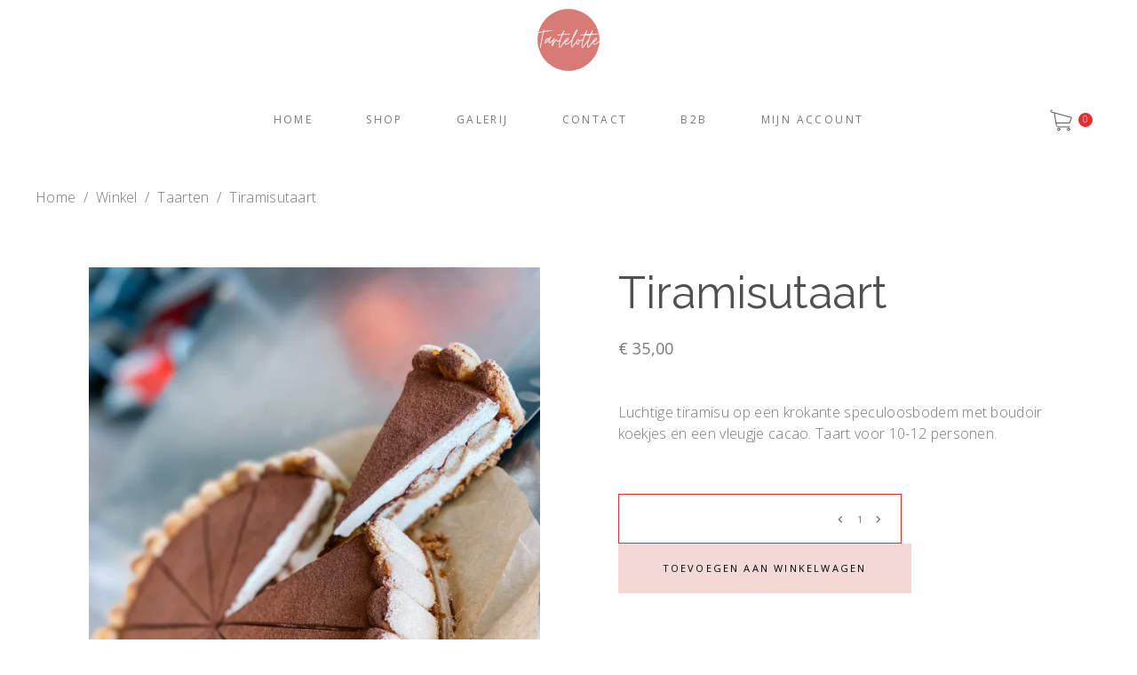

--- FILE ---
content_type: text/html; charset=UTF-8
request_url: https://tartelotte.shop/product/tiramisutaart/
body_size: 23737
content:
<!DOCTYPE html>
<html lang="nl-BE">
<head>
				
			<meta property="og:url" content="https://tartelotte.shop/product/tiramisutaart/"/>
			<meta property="og:type" content="product"/>
			<meta property="og:title" content="Tiramisutaart"/>
			<meta property="og:description" content="Luchtige tiramisu op een krokante speculoosbodem met boudoir koekjes en een vleugje cacao. Taart voor 10-12 personen.
"/>
			<meta property="og:image" content="https://tartelotte.shop/wp-content/uploads/2022/10/2BB7E44C-4D75-4CA0-849E-DF3774BE1FA2-scaled.jpeg"/>
		
		
		<meta charset="UTF-8"/>
		<link rel="profile" href="http://gmpg.org/xfn/11"/>
		
				<meta name="viewport" content="width=device-width,initial-scale=1,user-scalable=yes">
		<meta name='robots' content='index, follow, max-image-preview:large, max-snippet:-1, max-video-preview:-1' />







	<style>



		#_byconsolewooodtrestro_delivery_date_alternate_field{display:none;}

		.loading_image_contanier{background-color: #ececec47;width: 80%;position: absolute;}

		.loading_image_contanier img{margin: 0 auto;display: block;margin-top: 15%;}

		#byconsolewooodtrestro_timeslot_charges_field{display:none;}



	</style>







<script>window._wca = window._wca || [];</script>

	<!-- This site is optimized with the Yoast SEO plugin v26.7 - https://yoast.com/wordpress/plugins/seo/ -->
	<title>Tiramisutaart - Tartelotte</title>
	<link rel="canonical" href="https://tartelotte.shop/product/tiramisutaart/" />
	<meta property="og:locale" content="nl_BE" />
	<meta property="og:type" content="article" />
	<meta property="og:title" content="Tiramisutaart - Tartelotte" />
	<meta property="og:description" content="Luchtige tiramisu op een krokante speculoosbodem met boudoir koekjes en een vleugje cacao. Taart voor 10-12 personen." />
	<meta property="og:url" content="https://tartelotte.shop/product/tiramisutaart/" />
	<meta property="og:site_name" content="Tartelotte" />
	<meta property="article:modified_time" content="2023-12-27T09:06:49+00:00" />
	<meta property="og:image" content="https://tartelotte.shop/wp-content/uploads/2022/10/2BB7E44C-4D75-4CA0-849E-DF3774BE1FA2-scaled.jpeg" />
	<meta property="og:image:width" content="1920" />
	<meta property="og:image:height" content="2560" />
	<meta property="og:image:type" content="image/jpeg" />
	<meta name="twitter:card" content="summary_large_image" />
	<meta name="twitter:label1" content="Geschatte leestijd" />
	<meta name="twitter:data1" content="1 minuut" />
	<script type="application/ld+json" class="yoast-schema-graph">{"@context":"https://schema.org","@graph":[{"@type":"WebPage","@id":"https://tartelotte.shop/product/tiramisutaart/","url":"https://tartelotte.shop/product/tiramisutaart/","name":"Tiramisutaart - Tartelotte","isPartOf":{"@id":"https://tartelotte.shop/#website"},"primaryImageOfPage":{"@id":"https://tartelotte.shop/product/tiramisutaart/#primaryimage"},"image":{"@id":"https://tartelotte.shop/product/tiramisutaart/#primaryimage"},"thumbnailUrl":"https://i0.wp.com/tartelotte.shop/wp-content/uploads/2022/10/2BB7E44C-4D75-4CA0-849E-DF3774BE1FA2-scaled.jpeg?fit=1920%2C2560&ssl=1","datePublished":"2022-10-23T15:15:16+00:00","dateModified":"2023-12-27T09:06:49+00:00","breadcrumb":{"@id":"https://tartelotte.shop/product/tiramisutaart/#breadcrumb"},"inLanguage":"nl-BE","potentialAction":[{"@type":"ReadAction","target":["https://tartelotte.shop/product/tiramisutaart/"]}]},{"@type":"ImageObject","inLanguage":"nl-BE","@id":"https://tartelotte.shop/product/tiramisutaart/#primaryimage","url":"https://i0.wp.com/tartelotte.shop/wp-content/uploads/2022/10/2BB7E44C-4D75-4CA0-849E-DF3774BE1FA2-scaled.jpeg?fit=1920%2C2560&ssl=1","contentUrl":"https://i0.wp.com/tartelotte.shop/wp-content/uploads/2022/10/2BB7E44C-4D75-4CA0-849E-DF3774BE1FA2-scaled.jpeg?fit=1920%2C2560&ssl=1","width":1920,"height":2560},{"@type":"BreadcrumbList","@id":"https://tartelotte.shop/product/tiramisutaart/#breadcrumb","itemListElement":[{"@type":"ListItem","position":1,"name":"Home","item":"https://tartelotte.shop/"},{"@type":"ListItem","position":2,"name":"Winkel","item":"https://tartelotte.shop/winkel/"},{"@type":"ListItem","position":3,"name":"Tiramisutaart"}]},{"@type":"WebSite","@id":"https://tartelotte.shop/#website","url":"https://tartelotte.shop/","name":"Tartelotte","description":"Dagvers artisanaal gebak uit Lochristi","potentialAction":[{"@type":"SearchAction","target":{"@type":"EntryPoint","urlTemplate":"https://tartelotte.shop/?s={search_term_string}"},"query-input":{"@type":"PropertyValueSpecification","valueRequired":true,"valueName":"search_term_string"}}],"inLanguage":"nl-BE"}]}</script>
	<!-- / Yoast SEO plugin. -->


<link rel='dns-prefetch' href='//stats.wp.com' />
<link rel='dns-prefetch' href='//www.googletagmanager.com' />
<link rel='dns-prefetch' href='//fonts.googleapis.com' />
<link rel='preconnect' href='//i0.wp.com' />
<link rel='preconnect' href='//c0.wp.com' />
<link rel="alternate" type="application/rss+xml" title="Tartelotte &raquo; feed" href="https://tartelotte.shop/feed/" />
<link rel="alternate" type="application/rss+xml" title="Tartelotte &raquo; reactiesfeed" href="https://tartelotte.shop/comments/feed/" />
<link rel="alternate" type="application/rss+xml" title="Tartelotte &raquo; Tiramisutaart reactiesfeed" href="https://tartelotte.shop/product/tiramisutaart/feed/" />
<link rel="alternate" title="oEmbed (JSON)" type="application/json+oembed" href="https://tartelotte.shop/wp-json/oembed/1.0/embed?url=https%3A%2F%2Ftartelotte.shop%2Fproduct%2Ftiramisutaart%2F" />
<link rel="alternate" title="oEmbed (XML)" type="text/xml+oembed" href="https://tartelotte.shop/wp-json/oembed/1.0/embed?url=https%3A%2F%2Ftartelotte.shop%2Fproduct%2Ftiramisutaart%2F&#038;format=xml" />
<style id='wp-img-auto-sizes-contain-inline-css' type='text/css'>
img:is([sizes=auto i],[sizes^="auto," i]){contain-intrinsic-size:3000px 1500px}
/*# sourceURL=wp-img-auto-sizes-contain-inline-css */
</style>
<link rel='stylesheet' id='sbi_styles-css' href='https://tartelotte.shop/wp-content/plugins/instagram-feed/css/sbi-styles.min.css?ver=6.9.1' type='text/css' media='all' />
<style id='wp-emoji-styles-inline-css' type='text/css'>

	img.wp-smiley, img.emoji {
		display: inline !important;
		border: none !important;
		box-shadow: none !important;
		height: 1em !important;
		width: 1em !important;
		margin: 0 0.07em !important;
		vertical-align: -0.1em !important;
		background: none !important;
		padding: 0 !important;
	}
/*# sourceURL=wp-emoji-styles-inline-css */
</style>
<link rel='stylesheet' id='wp-block-library-css' href='https://c0.wp.com/c/6.9/wp-includes/css/dist/block-library/style.min.css' type='text/css' media='all' />
<style id='wp-block-paragraph-inline-css' type='text/css'>
.is-small-text{font-size:.875em}.is-regular-text{font-size:1em}.is-large-text{font-size:2.25em}.is-larger-text{font-size:3em}.has-drop-cap:not(:focus):first-letter{float:left;font-size:8.4em;font-style:normal;font-weight:100;line-height:.68;margin:.05em .1em 0 0;text-transform:uppercase}body.rtl .has-drop-cap:not(:focus):first-letter{float:none;margin-left:.1em}p.has-drop-cap.has-background{overflow:hidden}:root :where(p.has-background){padding:1.25em 2.375em}:where(p.has-text-color:not(.has-link-color)) a{color:inherit}p.has-text-align-left[style*="writing-mode:vertical-lr"],p.has-text-align-right[style*="writing-mode:vertical-rl"]{rotate:180deg}
/*# sourceURL=https://c0.wp.com/c/6.9/wp-includes/blocks/paragraph/style.min.css */
</style>
<link rel='stylesheet' id='wc-blocks-style-css' href='https://c0.wp.com/p/woocommerce/10.1.3/assets/client/blocks/wc-blocks.css' type='text/css' media='all' />
<style id='global-styles-inline-css' type='text/css'>
:root{--wp--preset--aspect-ratio--square: 1;--wp--preset--aspect-ratio--4-3: 4/3;--wp--preset--aspect-ratio--3-4: 3/4;--wp--preset--aspect-ratio--3-2: 3/2;--wp--preset--aspect-ratio--2-3: 2/3;--wp--preset--aspect-ratio--16-9: 16/9;--wp--preset--aspect-ratio--9-16: 9/16;--wp--preset--color--black: #000000;--wp--preset--color--cyan-bluish-gray: #abb8c3;--wp--preset--color--white: #ffffff;--wp--preset--color--pale-pink: #f78da7;--wp--preset--color--vivid-red: #cf2e2e;--wp--preset--color--luminous-vivid-orange: #ff6900;--wp--preset--color--luminous-vivid-amber: #fcb900;--wp--preset--color--light-green-cyan: #7bdcb5;--wp--preset--color--vivid-green-cyan: #00d084;--wp--preset--color--pale-cyan-blue: #8ed1fc;--wp--preset--color--vivid-cyan-blue: #0693e3;--wp--preset--color--vivid-purple: #9b51e0;--wp--preset--gradient--vivid-cyan-blue-to-vivid-purple: linear-gradient(135deg,rgb(6,147,227) 0%,rgb(155,81,224) 100%);--wp--preset--gradient--light-green-cyan-to-vivid-green-cyan: linear-gradient(135deg,rgb(122,220,180) 0%,rgb(0,208,130) 100%);--wp--preset--gradient--luminous-vivid-amber-to-luminous-vivid-orange: linear-gradient(135deg,rgb(252,185,0) 0%,rgb(255,105,0) 100%);--wp--preset--gradient--luminous-vivid-orange-to-vivid-red: linear-gradient(135deg,rgb(255,105,0) 0%,rgb(207,46,46) 100%);--wp--preset--gradient--very-light-gray-to-cyan-bluish-gray: linear-gradient(135deg,rgb(238,238,238) 0%,rgb(169,184,195) 100%);--wp--preset--gradient--cool-to-warm-spectrum: linear-gradient(135deg,rgb(74,234,220) 0%,rgb(151,120,209) 20%,rgb(207,42,186) 40%,rgb(238,44,130) 60%,rgb(251,105,98) 80%,rgb(254,248,76) 100%);--wp--preset--gradient--blush-light-purple: linear-gradient(135deg,rgb(255,206,236) 0%,rgb(152,150,240) 100%);--wp--preset--gradient--blush-bordeaux: linear-gradient(135deg,rgb(254,205,165) 0%,rgb(254,45,45) 50%,rgb(107,0,62) 100%);--wp--preset--gradient--luminous-dusk: linear-gradient(135deg,rgb(255,203,112) 0%,rgb(199,81,192) 50%,rgb(65,88,208) 100%);--wp--preset--gradient--pale-ocean: linear-gradient(135deg,rgb(255,245,203) 0%,rgb(182,227,212) 50%,rgb(51,167,181) 100%);--wp--preset--gradient--electric-grass: linear-gradient(135deg,rgb(202,248,128) 0%,rgb(113,206,126) 100%);--wp--preset--gradient--midnight: linear-gradient(135deg,rgb(2,3,129) 0%,rgb(40,116,252) 100%);--wp--preset--font-size--small: 13px;--wp--preset--font-size--medium: 20px;--wp--preset--font-size--large: 36px;--wp--preset--font-size--x-large: 42px;--wp--preset--spacing--20: 0.44rem;--wp--preset--spacing--30: 0.67rem;--wp--preset--spacing--40: 1rem;--wp--preset--spacing--50: 1.5rem;--wp--preset--spacing--60: 2.25rem;--wp--preset--spacing--70: 3.38rem;--wp--preset--spacing--80: 5.06rem;--wp--preset--shadow--natural: 6px 6px 9px rgba(0, 0, 0, 0.2);--wp--preset--shadow--deep: 12px 12px 50px rgba(0, 0, 0, 0.4);--wp--preset--shadow--sharp: 6px 6px 0px rgba(0, 0, 0, 0.2);--wp--preset--shadow--outlined: 6px 6px 0px -3px rgb(255, 255, 255), 6px 6px rgb(0, 0, 0);--wp--preset--shadow--crisp: 6px 6px 0px rgb(0, 0, 0);}:where(.is-layout-flex){gap: 0.5em;}:where(.is-layout-grid){gap: 0.5em;}body .is-layout-flex{display: flex;}.is-layout-flex{flex-wrap: wrap;align-items: center;}.is-layout-flex > :is(*, div){margin: 0;}body .is-layout-grid{display: grid;}.is-layout-grid > :is(*, div){margin: 0;}:where(.wp-block-columns.is-layout-flex){gap: 2em;}:where(.wp-block-columns.is-layout-grid){gap: 2em;}:where(.wp-block-post-template.is-layout-flex){gap: 1.25em;}:where(.wp-block-post-template.is-layout-grid){gap: 1.25em;}.has-black-color{color: var(--wp--preset--color--black) !important;}.has-cyan-bluish-gray-color{color: var(--wp--preset--color--cyan-bluish-gray) !important;}.has-white-color{color: var(--wp--preset--color--white) !important;}.has-pale-pink-color{color: var(--wp--preset--color--pale-pink) !important;}.has-vivid-red-color{color: var(--wp--preset--color--vivid-red) !important;}.has-luminous-vivid-orange-color{color: var(--wp--preset--color--luminous-vivid-orange) !important;}.has-luminous-vivid-amber-color{color: var(--wp--preset--color--luminous-vivid-amber) !important;}.has-light-green-cyan-color{color: var(--wp--preset--color--light-green-cyan) !important;}.has-vivid-green-cyan-color{color: var(--wp--preset--color--vivid-green-cyan) !important;}.has-pale-cyan-blue-color{color: var(--wp--preset--color--pale-cyan-blue) !important;}.has-vivid-cyan-blue-color{color: var(--wp--preset--color--vivid-cyan-blue) !important;}.has-vivid-purple-color{color: var(--wp--preset--color--vivid-purple) !important;}.has-black-background-color{background-color: var(--wp--preset--color--black) !important;}.has-cyan-bluish-gray-background-color{background-color: var(--wp--preset--color--cyan-bluish-gray) !important;}.has-white-background-color{background-color: var(--wp--preset--color--white) !important;}.has-pale-pink-background-color{background-color: var(--wp--preset--color--pale-pink) !important;}.has-vivid-red-background-color{background-color: var(--wp--preset--color--vivid-red) !important;}.has-luminous-vivid-orange-background-color{background-color: var(--wp--preset--color--luminous-vivid-orange) !important;}.has-luminous-vivid-amber-background-color{background-color: var(--wp--preset--color--luminous-vivid-amber) !important;}.has-light-green-cyan-background-color{background-color: var(--wp--preset--color--light-green-cyan) !important;}.has-vivid-green-cyan-background-color{background-color: var(--wp--preset--color--vivid-green-cyan) !important;}.has-pale-cyan-blue-background-color{background-color: var(--wp--preset--color--pale-cyan-blue) !important;}.has-vivid-cyan-blue-background-color{background-color: var(--wp--preset--color--vivid-cyan-blue) !important;}.has-vivid-purple-background-color{background-color: var(--wp--preset--color--vivid-purple) !important;}.has-black-border-color{border-color: var(--wp--preset--color--black) !important;}.has-cyan-bluish-gray-border-color{border-color: var(--wp--preset--color--cyan-bluish-gray) !important;}.has-white-border-color{border-color: var(--wp--preset--color--white) !important;}.has-pale-pink-border-color{border-color: var(--wp--preset--color--pale-pink) !important;}.has-vivid-red-border-color{border-color: var(--wp--preset--color--vivid-red) !important;}.has-luminous-vivid-orange-border-color{border-color: var(--wp--preset--color--luminous-vivid-orange) !important;}.has-luminous-vivid-amber-border-color{border-color: var(--wp--preset--color--luminous-vivid-amber) !important;}.has-light-green-cyan-border-color{border-color: var(--wp--preset--color--light-green-cyan) !important;}.has-vivid-green-cyan-border-color{border-color: var(--wp--preset--color--vivid-green-cyan) !important;}.has-pale-cyan-blue-border-color{border-color: var(--wp--preset--color--pale-cyan-blue) !important;}.has-vivid-cyan-blue-border-color{border-color: var(--wp--preset--color--vivid-cyan-blue) !important;}.has-vivid-purple-border-color{border-color: var(--wp--preset--color--vivid-purple) !important;}.has-vivid-cyan-blue-to-vivid-purple-gradient-background{background: var(--wp--preset--gradient--vivid-cyan-blue-to-vivid-purple) !important;}.has-light-green-cyan-to-vivid-green-cyan-gradient-background{background: var(--wp--preset--gradient--light-green-cyan-to-vivid-green-cyan) !important;}.has-luminous-vivid-amber-to-luminous-vivid-orange-gradient-background{background: var(--wp--preset--gradient--luminous-vivid-amber-to-luminous-vivid-orange) !important;}.has-luminous-vivid-orange-to-vivid-red-gradient-background{background: var(--wp--preset--gradient--luminous-vivid-orange-to-vivid-red) !important;}.has-very-light-gray-to-cyan-bluish-gray-gradient-background{background: var(--wp--preset--gradient--very-light-gray-to-cyan-bluish-gray) !important;}.has-cool-to-warm-spectrum-gradient-background{background: var(--wp--preset--gradient--cool-to-warm-spectrum) !important;}.has-blush-light-purple-gradient-background{background: var(--wp--preset--gradient--blush-light-purple) !important;}.has-blush-bordeaux-gradient-background{background: var(--wp--preset--gradient--blush-bordeaux) !important;}.has-luminous-dusk-gradient-background{background: var(--wp--preset--gradient--luminous-dusk) !important;}.has-pale-ocean-gradient-background{background: var(--wp--preset--gradient--pale-ocean) !important;}.has-electric-grass-gradient-background{background: var(--wp--preset--gradient--electric-grass) !important;}.has-midnight-gradient-background{background: var(--wp--preset--gradient--midnight) !important;}.has-small-font-size{font-size: var(--wp--preset--font-size--small) !important;}.has-medium-font-size{font-size: var(--wp--preset--font-size--medium) !important;}.has-large-font-size{font-size: var(--wp--preset--font-size--large) !important;}.has-x-large-font-size{font-size: var(--wp--preset--font-size--x-large) !important;}
/*# sourceURL=global-styles-inline-css */
</style>

<style id='classic-theme-styles-inline-css' type='text/css'>
/*! This file is auto-generated */
.wp-block-button__link{color:#fff;background-color:#32373c;border-radius:9999px;box-shadow:none;text-decoration:none;padding:calc(.667em + 2px) calc(1.333em + 2px);font-size:1.125em}.wp-block-file__button{background:#32373c;color:#fff;text-decoration:none}
/*# sourceURL=/wp-includes/css/classic-themes.min.css */
</style>
<link rel='stylesheet' id='contact-form-7-css' href='https://tartelotte.shop/wp-content/plugins/contact-form-7/includes/css/styles.css?ver=6.1.4' type='text/css' media='all' />
<link rel='stylesheet' id='byconsolewooodtrestro_stylesheet-css' href='https://tartelotte.shop/wp-content/plugins/restaurant-pickup-delivery-dine-in-pro/css/style.css?ver=6.9' type='text/css' media='all' />
<link rel='stylesheet' id='byconsolewooodtrestro_stylesheet_ui-css' href='https://tartelotte.shop/wp-content/plugins/restaurant-pickup-delivery-dine-in-pro/css/jquery-ui.min.css?ver=6.9' type='text/css' media='all' />
<link rel='stylesheet' id='byconsolewooodtrestro_stylesheet_ui_theme-css' href='https://tartelotte.shop/wp-content/plugins/restaurant-pickup-delivery-dine-in-pro/css/jquery-ui.theme.min.css?ver=6.9' type='text/css' media='all' />
<link rel='stylesheet' id='byconsolewooodtrestro_stylesheet_ui_structure-css' href='https://tartelotte.shop/wp-content/plugins/restaurant-pickup-delivery-dine-in-pro/css/jquery-ui.structure.min.css?ver=6.9' type='text/css' media='all' />
<link rel='stylesheet' id='byconsolewooodtrestro_stylesheet_time_picker-css' href='https://tartelotte.shop/wp-content/plugins/restaurant-pickup-delivery-dine-in-pro/css/jquery.timepicker.css?ver=6.9' type='text/css' media='all' />
<style id='woocommerce-inline-inline-css' type='text/css'>
.woocommerce form .form-row .required { visibility: visible; }
/*# sourceURL=woocommerce-inline-inline-css */
</style>
<link rel='stylesheet' id='brands-styles-css' href='https://c0.wp.com/p/woocommerce/10.1.3/assets/css/brands.css' type='text/css' media='all' />
<link rel='stylesheet' id='sweetjane-elated-default-style-css' href='https://tartelotte.shop/wp-content/themes/sweetjane/style.css?ver=6.9' type='text/css' media='all' />
<link rel='stylesheet' id='sweetjane-elated-modules-css' href='https://tartelotte.shop/wp-content/themes/sweetjane/assets/css/modules.min.css?ver=6.9' type='text/css' media='all' />
<link rel='stylesheet' id='eltdf-dripicons-css' href='https://tartelotte.shop/wp-content/themes/sweetjane/framework/lib/icons-pack/dripicons/dripicons.css?ver=6.9' type='text/css' media='all' />
<link rel='stylesheet' id='eltdf-font_elegant-css' href='https://tartelotte.shop/wp-content/themes/sweetjane/framework/lib/icons-pack/elegant-icons/style.min.css?ver=6.9' type='text/css' media='all' />
<link rel='stylesheet' id='eltdf-font_awesome-css' href='https://tartelotte.shop/wp-content/themes/sweetjane/framework/lib/icons-pack/font-awesome/css/fontawesome-all.min.css?ver=6.9' type='text/css' media='all' />
<link rel='stylesheet' id='eltdf-ion_icons-css' href='https://tartelotte.shop/wp-content/themes/sweetjane/framework/lib/icons-pack/ion-icons/css/ionicons.min.css?ver=6.9' type='text/css' media='all' />
<link rel='stylesheet' id='eltdf-linea_icons-css' href='https://tartelotte.shop/wp-content/themes/sweetjane/framework/lib/icons-pack/linea-icons/style.css?ver=6.9' type='text/css' media='all' />
<link rel='stylesheet' id='eltdf-linear_icons-css' href='https://tartelotte.shop/wp-content/themes/sweetjane/framework/lib/icons-pack/linear-icons/style.css?ver=6.9' type='text/css' media='all' />
<link rel='stylesheet' id='eltdf-simple_line_icons-css' href='https://tartelotte.shop/wp-content/themes/sweetjane/framework/lib/icons-pack/simple-line-icons/simple-line-icons.css?ver=6.9' type='text/css' media='all' />
<link rel='stylesheet' id='mediaelement-css' href='https://c0.wp.com/c/6.9/wp-includes/js/mediaelement/mediaelementplayer-legacy.min.css' type='text/css' media='all' />
<link rel='stylesheet' id='wp-mediaelement-css' href='https://c0.wp.com/c/6.9/wp-includes/js/mediaelement/wp-mediaelement.min.css' type='text/css' media='all' />
<link rel='stylesheet' id='sweetjane-elated-woo-css' href='https://tartelotte.shop/wp-content/themes/sweetjane/assets/css/woocommerce.min.css?ver=6.9' type='text/css' media='all' />
<link rel='stylesheet' id='sweetjane-elated-woo-responsive-css' href='https://tartelotte.shop/wp-content/themes/sweetjane/assets/css/woocommerce-responsive.min.css?ver=6.9' type='text/css' media='all' />
<link rel='stylesheet' id='sweetjane-elated-style-dynamic-css' href='https://tartelotte.shop/wp-content/themes/sweetjane/assets/css/style_dynamic.css?ver=1645002342' type='text/css' media='all' />
<link rel='stylesheet' id='sweetjane-elated-modules-responsive-css' href='https://tartelotte.shop/wp-content/themes/sweetjane/assets/css/modules-responsive.min.css?ver=6.9' type='text/css' media='all' />
<link rel='stylesheet' id='sweetjane-elated-style-dynamic-responsive-css' href='https://tartelotte.shop/wp-content/themes/sweetjane/assets/css/style_dynamic_responsive.css?ver=1645002342' type='text/css' media='all' />
<link rel='stylesheet' id='sweetjane-elated-google-fonts-css' href='https://fonts.googleapis.com/css?family=Open+Sans%3A300%2C400%7CPoiret+One%3A300%2C400%7CRaleway%3A300%2C400&#038;subset=latin-ext&#038;ver=1.0.0' type='text/css' media='all' />
<link rel='stylesheet' id='wcpa-frontend-css' href='https://tartelotte.shop/wp-content/plugins/woo-custom-product-addons/assets/css/style_1.css?ver=3.0.16' type='text/css' media='all' />
<link rel='stylesheet' id='mollie-applepaydirect-css' href='https://tartelotte.shop/wp-content/plugins/mollie-payments-for-woocommerce/public/css/mollie-applepaydirect.min.css?ver=1768850469' type='text/css' media='screen' />
<script type="text/javascript" src="https://c0.wp.com/c/6.9/wp-includes/js/jquery/jquery.min.js" id="jquery-core-js"></script>
<script type="text/javascript" src="https://c0.wp.com/c/6.9/wp-includes/js/jquery/jquery-migrate.min.js" id="jquery-migrate-js"></script>
<script type="text/javascript" src="https://c0.wp.com/p/woocommerce/10.1.3/assets/js/jquery-blockui/jquery.blockUI.min.js" id="jquery-blockui-js" data-wp-strategy="defer"></script>
<script type="text/javascript" id="wc-add-to-cart-js-extra">
/* <![CDATA[ */
var wc_add_to_cart_params = {"ajax_url":"/wp-admin/admin-ajax.php","wc_ajax_url":"/?wc-ajax=%%endpoint%%","i18n_view_cart":"Winkelwagen bekijken","cart_url":"https://tartelotte.shop/winkelwagen/","is_cart":"","cart_redirect_after_add":"no"};
//# sourceURL=wc-add-to-cart-js-extra
/* ]]> */
</script>
<script type="text/javascript" src="https://c0.wp.com/p/woocommerce/10.1.3/assets/js/frontend/add-to-cart.min.js" id="wc-add-to-cart-js" data-wp-strategy="defer"></script>
<script type="text/javascript" id="wc-single-product-js-extra">
/* <![CDATA[ */
var wc_single_product_params = {"i18n_required_rating_text":"Selecteer een beoordeling","i18n_rating_options":["1 of 5 stars","2 of 5 stars","3 of 5 stars","4 of 5 stars","5 of 5 stars"],"i18n_product_gallery_trigger_text":"View full-screen image gallery","review_rating_required":"yes","flexslider":{"rtl":false,"animation":"slide","smoothHeight":true,"directionNav":false,"controlNav":"thumbnails","slideshow":false,"animationSpeed":500,"animationLoop":false,"allowOneSlide":false},"zoom_enabled":"","zoom_options":[],"photoswipe_enabled":"","photoswipe_options":{"shareEl":false,"closeOnScroll":false,"history":false,"hideAnimationDuration":0,"showAnimationDuration":0},"flexslider_enabled":""};
//# sourceURL=wc-single-product-js-extra
/* ]]> */
</script>
<script type="text/javascript" src="https://c0.wp.com/p/woocommerce/10.1.3/assets/js/frontend/single-product.min.js" id="wc-single-product-js" defer="defer" data-wp-strategy="defer"></script>
<script type="text/javascript" src="https://c0.wp.com/p/woocommerce/10.1.3/assets/js/js-cookie/js.cookie.min.js" id="js-cookie-js" defer="defer" data-wp-strategy="defer"></script>
<script type="text/javascript" id="woocommerce-js-extra">
/* <![CDATA[ */
var woocommerce_params = {"ajax_url":"/wp-admin/admin-ajax.php","wc_ajax_url":"/?wc-ajax=%%endpoint%%","i18n_password_show":"Show password","i18n_password_hide":"Hide password"};
//# sourceURL=woocommerce-js-extra
/* ]]> */
</script>
<script type="text/javascript" src="https://c0.wp.com/p/woocommerce/10.1.3/assets/js/frontend/woocommerce.min.js" id="woocommerce-js" defer="defer" data-wp-strategy="defer"></script>
<script type="text/javascript" src="https://tartelotte.shop/wp-content/plugins/js_composer/assets/js/vendors/woocommerce-add-to-cart.js?ver=6.8.0" id="vc_woocommerce-add-to-cart-js-js"></script>
<script type="text/javascript" src="https://c0.wp.com/p/woocommerce/10.1.3/assets/js/select2/select2.full.min.js" id="select2-js" defer="defer" data-wp-strategy="defer"></script>
<script type="text/javascript" src="https://stats.wp.com/s-202604.js" id="woocommerce-analytics-js" defer="defer" data-wp-strategy="defer"></script>

<!-- Google tag (gtag.js) snippet added by Site Kit -->
<!-- Google Analytics snippet added by Site Kit -->
<script type="text/javascript" src="https://www.googletagmanager.com/gtag/js?id=G-G1XVJ0673E" id="google_gtagjs-js" async></script>
<script type="text/javascript" id="google_gtagjs-js-after">
/* <![CDATA[ */
window.dataLayer = window.dataLayer || [];function gtag(){dataLayer.push(arguments);}
gtag("set","linker",{"domains":["tartelotte.shop"]});
gtag("js", new Date());
gtag("set", "developer_id.dZTNiMT", true);
gtag("config", "G-G1XVJ0673E");
//# sourceURL=google_gtagjs-js-after
/* ]]> */
</script>
<link rel="https://api.w.org/" href="https://tartelotte.shop/wp-json/" /><link rel="alternate" title="JSON" type="application/json" href="https://tartelotte.shop/wp-json/wp/v2/product/5082" /><link rel="EditURI" type="application/rsd+xml" title="RSD" href="https://tartelotte.shop/xmlrpc.php?rsd" />
<meta name="generator" content="WordPress 6.9" />
<meta name="generator" content="WooCommerce 10.1.3" />
<link rel='shortlink' href='https://tartelotte.shop/?p=5082' />
<meta name="generator" content="Site Kit by Google 1.170.0" /><meta name="mpu-version" content="1.2.7" />


	<script>		

	jQuery(document).ready(function(){

		setTimeout(function(){ jQuery('body').trigger('update_checkout'); }, 6000);		

	});	

	</script>	

		<style>img#wpstats{display:none}</style>
			<noscript><style>.woocommerce-product-gallery{ opacity: 1 !important; }</style></noscript>
	<meta name="generator" content="Powered by WPBakery Page Builder - drag and drop page builder for WordPress."/>
<style>:root{  --wcpaSectionTitleSize:14px;   --wcpaLabelSize:14px;   --wcpaDescSize:13px;   --wcpaErrorSize:13px;   --wcpaLabelWeight:normal;   --wcpaDescWeight:normal;   --wcpaBorderWidth:1px;   --wcpaBorderRadius:6px;   --wcpaInputHeight:45px;   --wcpaCheckLabelSize:14px;   --wcpaCheckBorderWidth:1px;   --wcpaCheckWidth:20px;   --wcpaCheckHeight:20px;   --wcpaCheckBorderRadius:4px;   --wcpaCheckButtonRadius:5px;   --wcpaCheckButtonBorder:2px; }:root{  --wcpaButtonColor:#3340d3;   --wcpaLabelColor:#424242;   --wcpaDescColor:#797979;   --wcpaBorderColor:#c6d0e9;   --wcpaBorderColorFocus:#3561f3;   --wcpaInputBgColor:#FFFFFF;   --wcpaInputColor:#5d5d5d;   --wcpaCheckLabelColor:#4a4a4a;   --wcpaCheckBgColor:#3340d3;   --wcpaCheckBorderColor:#B9CBE3;   --wcpaCheckTickColor:#ffffff;   --wcpaRadioBgColor:#3340d3;   --wcpaRadioBorderColor:#B9CBE3;   --wcpaRadioTickColor:#ffffff;   --wcpaButtonTextColor:#ffffff;   --wcpaErrorColor:#F55050; }:root{}</style><link rel="icon" href="https://i0.wp.com/tartelotte.shop/wp-content/uploads/2021/12/cropped-logotartelotte.jpeg?fit=32%2C32&#038;ssl=1" sizes="32x32" />
<link rel="icon" href="https://i0.wp.com/tartelotte.shop/wp-content/uploads/2021/12/cropped-logotartelotte.jpeg?fit=192%2C192&#038;ssl=1" sizes="192x192" />
<link rel="apple-touch-icon" href="https://i0.wp.com/tartelotte.shop/wp-content/uploads/2021/12/cropped-logotartelotte.jpeg?fit=180%2C180&#038;ssl=1" />
<meta name="msapplication-TileImage" content="https://i0.wp.com/tartelotte.shop/wp-content/uploads/2021/12/cropped-logotartelotte.jpeg?fit=270%2C270&#038;ssl=1" />
<noscript><style> .wpb_animate_when_almost_visible { opacity: 1; }</style></noscript></head>
<body class="wp-singular product-template-default single single-product postid-5082 wp-theme-sweetjane theme-sweetjane sweetjane-core-1.1 woocommerce woocommerce-page woocommerce-no-js sweetjane-ver-1.3 eltdf-grid-1300 eltdf-centered-widgets eltdf-empty-google-api eltdf-wide-dropdown-menu-content-in-grid eltdf-sticky-header-on-scroll-down-up eltdf-dropdown-animate-height eltdf-header-centered eltdf-menu-area-shadow-disable eltdf-menu-area-in-grid-shadow-disable eltdf-menu-area-border-disable eltdf-menu-area-in-grid-border-disable eltdf-logo-area-border-disable eltdf-logo-area-in-grid-border-disable eltdf-side-menu-slide-from-right eltdf-woocommerce-page eltdf-woo-single-page eltdf-woocommerce-columns-4 eltdf-woo-normal-space eltdf-woo-pl-info-below-image eltdf-woo-single-thumb-below-image eltdf-woo-single-has-pretty-photo eltdf-default-mobile-header eltdf-sticky-up-mobile-header eltdf-fullscreen-search eltdf-search-fade wpb-js-composer js-comp-ver-6.8.0 vc_responsive" itemscope itemtype="http://schema.org/WebPage">
	<section class="eltdf-side-menu">
	<a class="eltdf-close-side-menu eltdf-close-side-menu-predefined" href="#">
		<span aria-hidden="true" class="eltdf-icon-linear-icons lnr lnr-cross "></span>	</a>
	<div id="media_image-5" class="widget eltdf-sidearea widget_media_image"><img width="300" height="136" src="https://i0.wp.com/tartelotte.shop/wp-content/uploads/2022/01/logo-stickers-2_ccexpress-e1641662833595.png?fit=300%2C136&amp;ssl=1" class="image wp-image-4479  attachment-medium size-medium" alt="" style="max-width: 100%; height: auto;" decoding="async" srcset="https://i0.wp.com/tartelotte.shop/wp-content/uploads/2022/01/logo-stickers-2_ccexpress-e1641662833595.png?w=427&amp;ssl=1 427w, https://i0.wp.com/tartelotte.shop/wp-content/uploads/2022/01/logo-stickers-2_ccexpress-e1641662833595.png?resize=300%2C136&amp;ssl=1 300w" sizes="(max-width: 300px) 100vw, 300px" /></div><div class="widget eltdf-separator-widget"><div class="eltdf-separator-holder clearfix  eltdf-separator-center eltdf-separator-normal">
	<div class="eltdf-separator" style="border-style: solid;margin-top: -2px"></div>
</div>
</div><div class="widget eltdf-separator-widget"><div class="eltdf-separator-holder clearfix  eltdf-separator-center eltdf-separator-normal">
	<div class="eltdf-separator" style="border-style: solid;margin-bottom: 33px"></div>
</div>
</div></section>
    <div class="eltdf-wrapper">
        <div class="eltdf-wrapper-inner">
            <div class="eltdf-fullscreen-search-holder">
	<a class="eltdf-search-close eltdf-search-close-svg-path" href="javascript:void(0)">
			</a>
	<div class="eltdf-fullscreen-search-table">
		<div class="eltdf-fullscreen-search-cell">
			<div class="eltdf-fullscreen-search-inner">
				<form action="https://tartelotte.shop/" class="eltdf-fullscreen-search-form" method="get">
					<div class="eltdf-form-holder">
						<div class="eltdf-form-holder-inner">
                            <h2>Search</h2>
							<div class="eltdf-field-holder">
								<input type="text" name="s" class="eltdf-search-field" autocomplete="off" required />
							</div>
							<button type="submit" class="eltdf-search-submit eltdf-search-submit-svg-path">
								<svg  x="0px" y="0px" width="20px" height="20px" viewBox="0 0 20 20" style="enable-background:new 0 0 20 20;" xml:space="preserve">
<style type="text/css">
	.st0{fill:none;stroke:currentColor;stroke-miterlimit:10;}
</style>
<circle class="st0" cx="8.4" cy="8.3" r="7.7"/>
<line class="st0" x1="13.8" y1="13.9" x2="19.3" y2="19.6"/>
</svg>
							</button>
							<div class="eltdf-line"></div>
						</div>
					</div>
				</form>
			</div>
		</div>
	</div>
</div>
<header class="eltdf-page-header">
		
    <div class="eltdf-logo-area">
	    	    
        			
            <div class="eltdf-vertical-align-containers">

                <div class="eltdf-position-center"><!--
                 --><div class="eltdf-position-center-inner">
                        
	
	<div class="eltdf-logo-wrapper">
		<a itemprop="url" href="https://tartelotte.shop/" style="height: 70px;">
			<img itemprop="image" class="eltdf-normal-logo" src="https://tartelotte.shop/wp-content/uploads/2021/12/output-onlinepngtools-3.png" width="140" height="140"  alt="logo"/>
			<img itemprop="image" class="eltdf-dark-logo" src="https://tartelotte.shop/wp-content/uploads/2021/12/output-onlinepngtools-3.png" width="140" height="140"  alt="dark logo"/>			<img itemprop="image" class="eltdf-light-logo" src="https://tartelotte.shop/wp-content/uploads/2021/12/output-onlinepngtools-3.png" width="140" height="140"  alt="light logo"/>		</a>
	</div>

                    </div>
                </div>

            </div>
	            
            </div>
	
    	        
    <div class="eltdf-menu-area">
	    	    
        	            
            <div class="eltdf-vertical-align-containers">

                <div class="eltdf-position-left"><!--
                 --><div class="eltdf-position-left-inner">
                        <div class="eltdf-centered-widget-holder">
                                                    </div>
                    </div>
                </div>

                <div class="eltdf-position-center"><!--
                 --><div class="eltdf-position-center-inner">
                        	
	<nav class="eltdf-main-menu eltdf-drop-down eltdf-default-nav">
		<ul id="menu-hoofdmenu" class="clearfix"><li id="nav-menu-item-4527" class="menu-item menu-item-type-custom menu-item-object-custom menu-item-home  narrow"><a href="https://tartelotte.shop" class=""><span class="item_outer"><span class="item_text">Home</span></span></a></li>
<li id="nav-menu-item-4140" class="menu-item menu-item-type-post_type menu-item-object-page  narrow"><a href="https://tartelotte.shop/shop/" class=""><span class="item_outer"><span class="item_text">Shop</span></span></a></li>
<li id="nav-menu-item-4693" class="menu-item menu-item-type-post_type menu-item-object-page  narrow"><a href="https://tartelotte.shop/socials/" class=""><span class="item_outer"><span class="item_text">Galerij</span></span></a></li>
<li id="nav-menu-item-4517" class="menu-item menu-item-type-post_type menu-item-object-page  narrow"><a href="https://tartelotte.shop/contacteer-ons/" class=""><span class="item_outer"><span class="item_text">Contact</span></span></a></li>
<li id="nav-menu-item-4999" class="menu-item menu-item-type-post_type menu-item-object-page  narrow"><a href="https://tartelotte.shop/b2b/" class=""><span class="item_outer"><span class="item_text">B2B</span></span></a></li>
<li id="nav-menu-item-4288" class="menu-item menu-item-type-post_type menu-item-object-page menu-item-has-children  has_sub narrow"><a href="https://tartelotte.shop/mijn-account/" class=""><span class="item_outer"><span class="item_text">Mijn account</span><i class="eltdf-menu-arrow fa fa-angle-down"></i></span></a>
<div class="second"><div class="inner"><ul>
	<li id="nav-menu-item-4561" class="menu-item menu-item-type-post_type menu-item-object-page "><a href="https://tartelotte.shop/mijn-account/" class=""><span class="item_outer"><span class="item_text">Account beheren</span></span></a></li>
	<li id="nav-menu-item-4558" class="menu-item menu-item-type-post_type menu-item-object-page "><a href="https://tartelotte.shop/winkelwagen/" class=""><span class="item_outer"><span class="item_text">Winkelmand</span></span></a></li>
	<li id="nav-menu-item-4557" class="menu-item menu-item-type-post_type menu-item-object-page "><a href="https://tartelotte.shop/afrekenen/" class=""><span class="item_outer"><span class="item_text">Afrekenen</span></span></a></li>
	<li id="nav-menu-item-4562" class="menu-item menu-item-type-custom menu-item-object-custom "><a href="https://tartelotte.shop/mijn-account/orders/" class=""><span class="item_outer"><span class="item_text">Bestellingen</span></span></a></li>
</ul></div></div>
</li>
</ul>	</nav>

                    </div>
                </div>

                <div class="eltdf-position-right"><!--
                 --><div class="eltdf-position-right-inner">
                        <div class="eltdf-centered-widget-holder">
                            		<div class="eltdf-shopping-cart-holder" >
			<div class="eltdf-shopping-cart-inner">
				<a itemprop="url" class="eltdf-header-cart eltdf-header-cart-svg-path" href="https://tartelotte.shop/winkelwagen/">
	<span class="eltdf-sc-opener-icon"><svg  x="0px" y="0px" width="25px" height="25px" viewBox="0 0 25 25" style="enable-background:new 0 0 25 25;" xml:space="preserve">
<style type="text/css">
	.st0{fill:none;stroke:currentColor;stroke-linecap:round;stroke-linejoin:round;stroke-miterlimit:10;}
</style>
<g>
	<g>
		<path class="st0" d="M5,4.3l2.2,13.3c0,0,0.3,2.3,2.1,2.3c2.1,0,12.8,0,12.8,0"/>
		<circle class="st0" cx="9.9" cy="22.6" r="1.4"/>
		<circle class="st0" cx="21" cy="22.6" r="1.4"/>
	</g>
	<path class="st0" d="M7.1,15.4h15.1l2.1-6.1L1.5,3.1c-1.5-0.4-0.7-2.9,0.9-2"/>
</g>
</svg>
</span>
	<span class="eltdf-sc-opener-count">0</span>
</a>
<div class="eltdf-sc-dropdown">
	<div class="eltdf-sc-dropdown-inner">
		<p class="eltdf-empty-cart">No products in the cart.</p>	</div>
</div>
			</div>
		</div>
		                        </div>
                    </div>
                </div>

            </div>
	            
            </div>
	
    	
	
    <div class="eltdf-sticky-header">
                <div class="eltdf-sticky-holder">
                        <div class=" eltdf-vertical-align-containers">
                    <div class="eltdf-position-left"><!--
                     --><div class="eltdf-position-left-inner">
                            
	
	<div class="eltdf-logo-wrapper">
		<a itemprop="url" href="https://tartelotte.shop/" style="height: 70px;">
			<img itemprop="image" class="eltdf-normal-logo" src="https://tartelotte.shop/wp-content/uploads/2021/12/output-onlinepngtools-3.png" width="140" height="140"  alt="logo"/>
			<img itemprop="image" class="eltdf-dark-logo" src="https://tartelotte.shop/wp-content/uploads/2021/12/output-onlinepngtools-3.png" width="140" height="140"  alt="dark logo"/>			<img itemprop="image" class="eltdf-light-logo" src="https://tartelotte.shop/wp-content/uploads/2021/12/output-onlinepngtools-3.png" width="140" height="140"  alt="light logo"/>		</a>
	</div>

                        </div>
                    </div>
                    <div class="eltdf-position-right"><!--
                     --><div class="eltdf-position-right-inner">
                            
<nav class="eltdf-main-menu eltdf-drop-down eltdf-sticky-nav">
    <ul id="menu-hoofdmenu-1" class="clearfix"><li id="sticky-nav-menu-item-4527" class="menu-item menu-item-type-custom menu-item-object-custom menu-item-home  narrow"><a href="https://tartelotte.shop" class=""><span class="item_outer"><span class="item_text">Home</span><span class="plus"></span></span></a></li>
<li id="sticky-nav-menu-item-4140" class="menu-item menu-item-type-post_type menu-item-object-page  narrow"><a href="https://tartelotte.shop/shop/" class=""><span class="item_outer"><span class="item_text">Shop</span><span class="plus"></span></span></a></li>
<li id="sticky-nav-menu-item-4693" class="menu-item menu-item-type-post_type menu-item-object-page  narrow"><a href="https://tartelotte.shop/socials/" class=""><span class="item_outer"><span class="item_text">Galerij</span><span class="plus"></span></span></a></li>
<li id="sticky-nav-menu-item-4517" class="menu-item menu-item-type-post_type menu-item-object-page  narrow"><a href="https://tartelotte.shop/contacteer-ons/" class=""><span class="item_outer"><span class="item_text">Contact</span><span class="plus"></span></span></a></li>
<li id="sticky-nav-menu-item-4999" class="menu-item menu-item-type-post_type menu-item-object-page  narrow"><a href="https://tartelotte.shop/b2b/" class=""><span class="item_outer"><span class="item_text">B2B</span><span class="plus"></span></span></a></li>
<li id="sticky-nav-menu-item-4288" class="menu-item menu-item-type-post_type menu-item-object-page menu-item-has-children  has_sub narrow"><a href="https://tartelotte.shop/mijn-account/" class=""><span class="item_outer"><span class="item_text">Mijn account</span><span class="plus"></span><i class="eltdf-menu-arrow fa fa-angle-down"></i></span></a>
<div class="second"><div class="inner"><ul>
	<li id="sticky-nav-menu-item-4561" class="menu-item menu-item-type-post_type menu-item-object-page "><a href="https://tartelotte.shop/mijn-account/" class=""><span class="item_outer"><span class="item_text">Account beheren</span><span class="plus"></span></span></a></li>
	<li id="sticky-nav-menu-item-4558" class="menu-item menu-item-type-post_type menu-item-object-page "><a href="https://tartelotte.shop/winkelwagen/" class=""><span class="item_outer"><span class="item_text">Winkelmand</span><span class="plus"></span></span></a></li>
	<li id="sticky-nav-menu-item-4557" class="menu-item menu-item-type-post_type menu-item-object-page "><a href="https://tartelotte.shop/afrekenen/" class=""><span class="item_outer"><span class="item_text">Afrekenen</span><span class="plus"></span></span></a></li>
	<li id="sticky-nav-menu-item-4562" class="menu-item menu-item-type-custom menu-item-object-custom "><a href="https://tartelotte.shop/mijn-account/orders/" class=""><span class="item_outer"><span class="item_text">Bestellingen</span><span class="plus"></span></span></a></li>
</ul></div></div>
</li>
</ul></nav>

                            		
		<a   class="eltdf-search-opener eltdf-icon-has-hover eltdf-search-opener-svg-path" href="javascript:void(0)">
            <span class="eltdf-search-opener-wrapper">
	            <svg  x="0px" y="0px" width="20px" height="20px" viewBox="0 0 20 20" style="enable-background:new 0 0 20 20;" xml:space="preserve">
<style type="text/css">
	.st0{fill:none;stroke:currentColor;stroke-miterlimit:10;}
</style>
<circle class="st0" cx="8.4" cy="8.3" r="7.7"/>
<line class="st0" x1="13.8" y1="13.9" x2="19.3" y2="19.6"/>
</svg>
	                        </span>
		</a>
			
		<a class="eltdf-side-menu-button-opener eltdf-icon-has-hover eltdf-side-menu-button-opener-predefined"  href="javascript:void(0)" style="margin: 0px 0px 0px 14px">
						<span class="eltdf-side-menu-icon">
				<span class="eltdf-hm-lines"><span class="eltdf-hm-line eltdf-line-1"></span><span class="eltdf-hm-line eltdf-line-2"></span></span>            </span>
		</a>
	                        </div>
                    </div>
                </div>
                </div>
    </div>

	
	</header>


<header class="eltdf-mobile-header">
		
	<div class="eltdf-mobile-header-inner">
		<div class="eltdf-mobile-header-holder">
			<div class="eltdf-grid">
				<div class="eltdf-vertical-align-containers">
					<div class="eltdf-vertical-align-containers">
						<div class="eltdf-position-left"><!--
						 --><div class="eltdf-position-left-inner">
								
<div class="eltdf-mobile-logo-wrapper">
	<a itemprop="url" href="https://tartelotte.shop/" style="height: 70px">
		<img itemprop="image" src="https://tartelotte.shop/wp-content/uploads/2021/12/output-onlinepngtools-3.png" width="140" height="140"  alt="Mobile Logo"/>
	</a>
</div>

							</div>
						</div>
						<div class="eltdf-position-right"><!--
						 --><div class="eltdf-position-right-inner">
																									<div class="eltdf-mobile-menu-opener eltdf-mobile-menu-opener-predefined">
										<a href="javascript:void(0)">
																						<span class="eltdf-mobile-menu-icon">
												<span class="eltdf-hm-lines"><span class="eltdf-hm-line eltdf-line-1"></span><span class="eltdf-hm-line eltdf-line-2"></span></span>											</span>
										</a>
									</div>
															</div>
						</div>
					</div>
				</div>
			</div>
		</div>
		
	<nav class="eltdf-mobile-nav" role="navigation" aria-label="Mobile Menu">
		<div class="eltdf-grid">
			<ul id="menu-hoofdmenu-2" class=""><li id="mobile-menu-item-4527" class="menu-item menu-item-type-custom menu-item-object-custom menu-item-home "><a href="https://tartelotte.shop" class=""><span>Home</span></a></li>
<li id="mobile-menu-item-4140" class="menu-item menu-item-type-post_type menu-item-object-page "><a href="https://tartelotte.shop/shop/" class=""><span>Shop</span></a></li>
<li id="mobile-menu-item-4693" class="menu-item menu-item-type-post_type menu-item-object-page "><a href="https://tartelotte.shop/socials/" class=""><span>Galerij</span></a></li>
<li id="mobile-menu-item-4517" class="menu-item menu-item-type-post_type menu-item-object-page "><a href="https://tartelotte.shop/contacteer-ons/" class=""><span>Contact</span></a></li>
<li id="mobile-menu-item-4999" class="menu-item menu-item-type-post_type menu-item-object-page "><a href="https://tartelotte.shop/b2b/" class=""><span>B2B</span></a></li>
<li id="mobile-menu-item-4288" class="menu-item menu-item-type-post_type menu-item-object-page menu-item-has-children  has_sub"><a href="https://tartelotte.shop/mijn-account/" class=""><span>Mijn account</span></a><span class="mobile_arrow"></span>
<ul class="sub_menu">
	<li id="mobile-menu-item-4561" class="menu-item menu-item-type-post_type menu-item-object-page "><a href="https://tartelotte.shop/mijn-account/" class=""><span>Account beheren</span></a></li>
	<li id="mobile-menu-item-4558" class="menu-item menu-item-type-post_type menu-item-object-page "><a href="https://tartelotte.shop/winkelwagen/" class=""><span>Winkelmand</span></a></li>
	<li id="mobile-menu-item-4557" class="menu-item menu-item-type-post_type menu-item-object-page "><a href="https://tartelotte.shop/afrekenen/" class=""><span>Afrekenen</span></a></li>
	<li id="mobile-menu-item-4562" class="menu-item menu-item-type-custom menu-item-object-custom "><a href="https://tartelotte.shop/mijn-account/orders/" class=""><span>Bestellingen</span></a></li>
</ul>
</li>
</ul>		</div>
	</nav>

	</div>
	
	</header>

			<a id='eltdf-back-to-top' href='#'>
                <span class="eltdf-icon-stack">
                     <span aria-hidden="true" class="eltdf-icon-linear-icons lnr lnr-chevron-up "></span>                </span>
			</a>
			        
            <div class="eltdf-content" >
                <div class="eltdf-content-inner">
<div class="eltdf-title-holder eltdf-breadcrumbs-type eltdf-title-full-width eltdf-title-va-header-bottom" style="height: 82px;background-color: #ffffff" data-height="82">
		<div class="eltdf-title-wrapper" style="height: 82px">
		<div class="eltdf-title-inner">
			<div class="eltdf-grid">
				<div itemprop="breadcrumb" class="eltdf-breadcrumbs "><a itemprop="url" href="https://tartelotte.shop/">Home</a><span class="eltdf-delimiter">&nbsp; / &nbsp;</span><a itemprop="url" href="https://tartelotte.shop/winkel/">Winkel</a><span class="eltdf-delimiter">&nbsp; / &nbsp;</span><a href="https://tartelotte.shop/product-categorie/taarten/">Taarten</a><span class="eltdf-delimiter">&nbsp; / &nbsp;</span><span class="eltdf-current">Tiramisutaart</span></div>			</div>
	    </div>
	</div>
</div>

	<div class="eltdf-container">
		<div class="eltdf-container-inner clearfix">
			<div class="woocommerce-notices-wrapper"></div><div id="product-5082" class="product type-product post-5082 status-publish first instock product_cat-taarten has-post-thumbnail taxable shipping-taxable purchasable product-type-simple">

	<div class="eltdf-single-product-content"><div class="woocommerce-product-gallery woocommerce-product-gallery--with-images woocommerce-product-gallery--columns-6 images" data-columns="6" style="opacity: 0; transition: opacity .25s ease-in-out;">
	<div class="woocommerce-product-gallery__wrapper">
		<div data-thumb="https://i0.wp.com/tartelotte.shop/wp-content/uploads/2022/10/2BB7E44C-4D75-4CA0-849E-DF3774BE1FA2-scaled.jpeg?resize=300%2C300&#038;ssl=1" data-thumb-alt="Tiramisutaart" data-thumb-srcset="https://i0.wp.com/tartelotte.shop/wp-content/uploads/2022/10/2BB7E44C-4D75-4CA0-849E-DF3774BE1FA2-scaled.jpeg?resize=150%2C150&amp;ssl=1 150w, https://i0.wp.com/tartelotte.shop/wp-content/uploads/2022/10/2BB7E44C-4D75-4CA0-849E-DF3774BE1FA2-scaled.jpeg?resize=650%2C650&amp;ssl=1 650w, https://i0.wp.com/tartelotte.shop/wp-content/uploads/2022/10/2BB7E44C-4D75-4CA0-849E-DF3774BE1FA2-scaled.jpeg?resize=1300%2C1300&amp;ssl=1 1300w, https://i0.wp.com/tartelotte.shop/wp-content/uploads/2022/10/2BB7E44C-4D75-4CA0-849E-DF3774BE1FA2-scaled.jpeg?resize=300%2C300&amp;ssl=1 300w, https://i0.wp.com/tartelotte.shop/wp-content/uploads/2022/10/2BB7E44C-4D75-4CA0-849E-DF3774BE1FA2-scaled.jpeg?resize=100%2C100&amp;ssl=1 100w, https://i0.wp.com/tartelotte.shop/wp-content/uploads/2022/10/2BB7E44C-4D75-4CA0-849E-DF3774BE1FA2-scaled.jpeg?zoom=2&amp;resize=300%2C300&amp;ssl=1 600w, https://i0.wp.com/tartelotte.shop/wp-content/uploads/2022/10/2BB7E44C-4D75-4CA0-849E-DF3774BE1FA2-scaled.jpeg?zoom=3&amp;resize=300%2C300&amp;ssl=1 900w"  data-thumb-sizes="(max-width: 300px) 100vw, 300px" class="woocommerce-product-gallery__image"><a href="https://i0.wp.com/tartelotte.shop/wp-content/uploads/2022/10/2BB7E44C-4D75-4CA0-849E-DF3774BE1FA2-scaled.jpeg?fit=1920%2C2560&#038;ssl=1"><img width="600" height="800" src="https://i0.wp.com/tartelotte.shop/wp-content/uploads/2022/10/2BB7E44C-4D75-4CA0-849E-DF3774BE1FA2-scaled.jpeg?fit=600%2C800&amp;ssl=1" class="wp-post-image" alt="Tiramisutaart" data-caption="" data-src="https://i0.wp.com/tartelotte.shop/wp-content/uploads/2022/10/2BB7E44C-4D75-4CA0-849E-DF3774BE1FA2-scaled.jpeg?fit=1920%2C2560&#038;ssl=1" data-large_image="https://i0.wp.com/tartelotte.shop/wp-content/uploads/2022/10/2BB7E44C-4D75-4CA0-849E-DF3774BE1FA2-scaled.jpeg?fit=1920%2C2560&#038;ssl=1" data-large_image_width="1920" data-large_image_height="2560" decoding="async" fetchpriority="high" srcset="https://i0.wp.com/tartelotte.shop/wp-content/uploads/2022/10/2BB7E44C-4D75-4CA0-849E-DF3774BE1FA2-scaled.jpeg?w=1920&amp;ssl=1 1920w, https://i0.wp.com/tartelotte.shop/wp-content/uploads/2022/10/2BB7E44C-4D75-4CA0-849E-DF3774BE1FA2-scaled.jpeg?resize=225%2C300&amp;ssl=1 225w, https://i0.wp.com/tartelotte.shop/wp-content/uploads/2022/10/2BB7E44C-4D75-4CA0-849E-DF3774BE1FA2-scaled.jpeg?resize=768%2C1024&amp;ssl=1 768w, https://i0.wp.com/tartelotte.shop/wp-content/uploads/2022/10/2BB7E44C-4D75-4CA0-849E-DF3774BE1FA2-scaled.jpeg?resize=1152%2C1536&amp;ssl=1 1152w, https://i0.wp.com/tartelotte.shop/wp-content/uploads/2022/10/2BB7E44C-4D75-4CA0-849E-DF3774BE1FA2-scaled.jpeg?resize=1536%2C2048&amp;ssl=1 1536w, https://i0.wp.com/tartelotte.shop/wp-content/uploads/2022/10/2BB7E44C-4D75-4CA0-849E-DF3774BE1FA2-scaled.jpeg?resize=600%2C800&amp;ssl=1 600w" sizes="(max-width: 600px) 100vw, 600px" /></a></div>	</div>
</div>
<div class="eltdf-single-product-summary">
	<div class="summary entry-summary">
		<h2  itemprop="name" class="eltdf-single-product-title">Tiramisutaart</h2><p class="price"><span class="woocommerce-Price-amount amount"><bdi><span class="woocommerce-Price-currencySymbol">&euro;</span>&nbsp;35,00</bdi></span></p>
<div class="woocommerce-product-details__short-description">
	<p>Luchtige tiramisu op een krokante speculoosbodem met boudoir koekjes en een vleugje cacao. Taart voor 10-12 personen.</p>
</div>

	
	<form class="cart" action="https://tartelotte.shop/product/tiramisutaart/" method="post" enctype='multipart/form-data'>
		
		    <div class="eltdf-quantity-buttons quantity">
                <label class="screen-reader-text" for="quantity_696efcb7efad6">Tiramisutaart quantity</label>
        <span class="eltdf-quantity-minus fa fa-chevron-left"></span>
        <input type="text"
                id="quantity_696efcb7efad6"
                class="input-text qty text eltdf-quantity-input"
                data-step="1"
                data-min="1"
                data-max=""
                name="quantity"
                value="1"
                title="Qty"
                size="4"
                placeholder=""
                pattern="[0-9]*"
                inputmode="numeric"/>
        <span class="eltdf-quantity-plus fa fa-chevron-right"></span>
            </div>
	
		<button type="submit" name="add-to-cart" value="5082" class="single_add_to_cart_button button alt">Toevoegen aan winkelwagen</button>

			</form>

	
<div class="eltdf-woo-social-share-holder"><div class="eltdf-social-share-holder eltdf-list">
			<p class="eltdf-social-title">Share:</p>
		<ul>
		<li class="eltdf-facebook-share">
	<a itemprop="url" class="eltdf-share-link" href="#" onclick="window.open(&#039;http://www.facebook.com/sharer.php?u=https%3A%2F%2Ftartelotte.shop%2Fproduct%2Ftiramisutaart%2F&#039;, &#039;sharer&#039;, &#039;toolbar=0,status=0,width=620,height=280&#039;);">
	 				<span class="eltdf-social-network-icon fab fa-facebook-f"></span>
			</a>
</li><li class="eltdf-twitter-share">
	<a itemprop="url" class="eltdf-share-link" href="#" onclick="window.open(&#039;https://twitter.com/intent/tweet?text=Luchtige+tiramisu+op+een+krokante+speculoosbodem+met+boudoir+koekjes+en+een+vleugje+cacao.+Taart+voor+10-12+personen. https://tartelotte.shop/product/tiramisutaart/&#039;, &#039;popupwindow&#039;, &#039;scrollbars=yes,width=800,height=400&#039;);">
	 				<span class="eltdf-social-network-icon fab fa-twitter"></span>
			</a>
</li><li class="eltdf-pinterest-share">
	<a itemprop="url" class="eltdf-share-link" href="#" onclick="popUp=window.open(&#039;http://pinterest.com/pin/create/button/?url=https%3A%2F%2Ftartelotte.shop%2Fproduct%2Ftiramisutaart%2F&amp;description=tiramisutaart&amp;media=https%3A%2F%2Fi0.wp.com%2Ftartelotte.shop%2Fwp-content%2Fuploads%2F2022%2F10%2F2BB7E44C-4D75-4CA0-849E-DF3774BE1FA2-scaled.jpeg%3Ffit%3D1920%252C2560%26ssl%3D1&#039;, &#039;popupwindow&#039;, &#039;scrollbars=yes,width=800,height=400&#039;);popUp.focus();return false;">
	 				<span class="eltdf-social-network-icon fab fa-pinterest-p"></span>
			</a>
</li>	</ul>
</div></div><div class="product_meta">

	
	
	<span class="posted_in">Categorie: <a href="https://tartelotte.shop/product-categorie/taarten/" rel="tag">Taarten</a></span>
	
	
</div>
	</div>

	</div></div>
	<div class="woocommerce-tabs wc-tabs-wrapper">
		<ul class="tabs wc-tabs" role="tablist">
							<li role="presentation" class="description_tab" id="tab-title-description">
					<a href="#tab-description" role="tab" aria-controls="tab-description">
						Beschrijving					</a>
				</li>
							<li role="presentation" class="reviews_tab" id="tab-title-reviews">
					<a href="#tab-reviews" role="tab" aria-controls="tab-reviews">
						Beoordelingen (0)					</a>
				</li>
					</ul>
					<div class="woocommerce-Tabs-panel woocommerce-Tabs-panel--description panel entry-content wc-tab" id="tab-description" role="tabpanel" aria-labelledby="tab-title-description">
				
	<h2>Beschrijving</h2>

<p>Luchtige tiramisu op een krokante speculoosbodem met boudoir koekjes en een vleugje cacao. Taart voor 10-12 personen.</p>
<p>Allergenen: ei, melk en gluten.</p>
<p>&nbsp;</p>
			</div>
					<div class="woocommerce-Tabs-panel woocommerce-Tabs-panel--reviews panel entry-content wc-tab" id="tab-reviews" role="tabpanel" aria-labelledby="tab-title-reviews">
				<div id="reviews" class="woocommerce-Reviews">
	<div id="comments">
		<h2 class="woocommerce-Reviews-title">
			Beoordelingen		</h2>

					<p class="woocommerce-noreviews">Er zijn nog geen beoordelingen.</p>
			</div>

			<div id="review_form_wrapper">
			<div id="review_form">
					<div id="respond" class="comment-respond">
		<span id="reply-title" class="comment-reply-title" role="heading" aria-level="3">Wees de eerste om &ldquo;Tiramisutaart&rdquo; te beoordelen <small><a rel="nofollow" id="cancel-comment-reply-link" href="/product/tiramisutaart/#respond" style="display:none;">Reactie annuleren</a></small></span><p class="must-log-in">Je moet <a href="https://tartelotte.shop/mijn-account/">ingelogd zijn</a> om een beoordeling te plaatsen.</p>	</div><!-- #respond -->
				</div>
		</div>
	
	<div class="clear"></div>
</div>
			</div>
		
			</div>


	<section class="related products">

					<h2>Gerelateerde producten</h2>
				<ul class="products columns-4">

			
					<li class="product type-product post-4406 status-publish first instock product_cat-taarten has-post-thumbnail featured taxable shipping-taxable purchasable product-type-variable">
	<div class="eltdf-pl-inner"><div class="eltdf-pl-image"><img width="300" height="300" src="https://i0.wp.com/tartelotte.shop/wp-content/uploads/2021/12/BD520D7B-0914-40DD-8C16-A7DB587C068C-1FB19A45-AB36-451B-9010-5B45F5C3A8BF-scaled.jpg?resize=300%2C300&amp;ssl=1" class="attachment-woocommerce_thumbnail size-woocommerce_thumbnail" alt="Zachte chocoladetaart met bosvruchten" decoding="async" srcset="https://i0.wp.com/tartelotte.shop/wp-content/uploads/2021/12/BD520D7B-0914-40DD-8C16-A7DB587C068C-1FB19A45-AB36-451B-9010-5B45F5C3A8BF-scaled.jpg?resize=150%2C150&amp;ssl=1 150w, https://i0.wp.com/tartelotte.shop/wp-content/uploads/2021/12/BD520D7B-0914-40DD-8C16-A7DB587C068C-1FB19A45-AB36-451B-9010-5B45F5C3A8BF-scaled.jpg?resize=650%2C650&amp;ssl=1 650w, https://i0.wp.com/tartelotte.shop/wp-content/uploads/2021/12/BD520D7B-0914-40DD-8C16-A7DB587C068C-1FB19A45-AB36-451B-9010-5B45F5C3A8BF-scaled.jpg?resize=1300%2C1300&amp;ssl=1 1300w, https://i0.wp.com/tartelotte.shop/wp-content/uploads/2021/12/BD520D7B-0914-40DD-8C16-A7DB587C068C-1FB19A45-AB36-451B-9010-5B45F5C3A8BF-scaled.jpg?resize=300%2C300&amp;ssl=1 300w, https://i0.wp.com/tartelotte.shop/wp-content/uploads/2021/12/BD520D7B-0914-40DD-8C16-A7DB587C068C-1FB19A45-AB36-451B-9010-5B45F5C3A8BF-scaled.jpg?resize=100%2C100&amp;ssl=1 100w, https://i0.wp.com/tartelotte.shop/wp-content/uploads/2021/12/BD520D7B-0914-40DD-8C16-A7DB587C068C-1FB19A45-AB36-451B-9010-5B45F5C3A8BF-scaled.jpg?zoom=2&amp;resize=300%2C300&amp;ssl=1 600w, https://i0.wp.com/tartelotte.shop/wp-content/uploads/2021/12/BD520D7B-0914-40DD-8C16-A7DB587C068C-1FB19A45-AB36-451B-9010-5B45F5C3A8BF-scaled.jpg?zoom=3&amp;resize=300%2C300&amp;ssl=1 900w" sizes="(max-width: 300px) 100vw, 300px" /><div class="eltdf-pl-text"><div class="eltdf-pl-text-outer"><div class="eltdf-pl-text-inner"><a href="https://tartelotte.shop/product/zachte-chocoladetaart-met-bosvruchten/" aria-describedby="woocommerce_loop_add_to_cart_link_describedby_4406" data-quantity="1" class="button product_type_variable add_to_cart_button" data-product_id="4406" data-product_sku="" aria-label="Selecteer opties voor &#039;Zachte chocoladetaart met bosvruchten&#039;" rel="nofollow">Opties selecteren</a>	<span id="woocommerce_loop_add_to_cart_link_describedby_4406" class="screen-reader-text">
		Dit product heeft meerdere variaties. Deze optie kan gekozen worden op de productpagina	</span>
</div></div></div></div><a href="https://tartelotte.shop/product/zachte-chocoladetaart-met-bosvruchten/" class="woocommerce-LoopProduct-link woocommerce-loop-product__link"></a></div><div class="eltdf-pl-text-wrapper"><h5 class="eltdf-product-list-title"><a href="https://tartelotte.shop/product/zachte-chocoladetaart-met-bosvruchten/">Zachte chocoladetaart met bosvruchten</a></h5>
	<span class="price"><span class="woocommerce-Price-amount amount" aria-hidden="true"><bdi><span class="woocommerce-Price-currencySymbol">&euro;</span>&nbsp;27,00</bdi></span> <span aria-hidden="true">&ndash;</span> <span class="woocommerce-Price-amount amount" aria-hidden="true"><bdi><span class="woocommerce-Price-currencySymbol">&euro;</span>&nbsp;36,00</bdi></span><span class="screen-reader-text">Price range: &euro;&nbsp;27,00 through &euro;&nbsp;36,00</span></span>
</div></li>
			
					<li class="product type-product post-4278 status-publish instock product_cat-gepersonaliseerde-taarten product_cat-taarten product_tag-cijfertaart product_tag-taart has-post-thumbnail featured taxable shipping-taxable purchasable product-type-variable">
	<div class="eltdf-pl-inner"><div class="eltdf-pl-image"><img width="300" height="300" src="https://i0.wp.com/tartelotte.shop/wp-content/uploads/2021/12/8F63FF88-4A4D-43AD-8EF5-81A0106C5AD1_1_201_a-scaled.jpeg?resize=300%2C300&amp;ssl=1" class="attachment-woocommerce_thumbnail size-woocommerce_thumbnail" alt="Cijfertaart" decoding="async" srcset="https://i0.wp.com/tartelotte.shop/wp-content/uploads/2021/12/8F63FF88-4A4D-43AD-8EF5-81A0106C5AD1_1_201_a-scaled.jpeg?resize=150%2C150&amp;ssl=1 150w, https://i0.wp.com/tartelotte.shop/wp-content/uploads/2021/12/8F63FF88-4A4D-43AD-8EF5-81A0106C5AD1_1_201_a-scaled.jpeg?resize=650%2C650&amp;ssl=1 650w, https://i0.wp.com/tartelotte.shop/wp-content/uploads/2021/12/8F63FF88-4A4D-43AD-8EF5-81A0106C5AD1_1_201_a-scaled.jpeg?resize=1300%2C1300&amp;ssl=1 1300w, https://i0.wp.com/tartelotte.shop/wp-content/uploads/2021/12/8F63FF88-4A4D-43AD-8EF5-81A0106C5AD1_1_201_a-scaled.jpeg?resize=300%2C300&amp;ssl=1 300w, https://i0.wp.com/tartelotte.shop/wp-content/uploads/2021/12/8F63FF88-4A4D-43AD-8EF5-81A0106C5AD1_1_201_a-scaled.jpeg?resize=100%2C100&amp;ssl=1 100w, https://i0.wp.com/tartelotte.shop/wp-content/uploads/2021/12/8F63FF88-4A4D-43AD-8EF5-81A0106C5AD1_1_201_a-scaled.jpeg?zoom=2&amp;resize=300%2C300&amp;ssl=1 600w, https://i0.wp.com/tartelotte.shop/wp-content/uploads/2021/12/8F63FF88-4A4D-43AD-8EF5-81A0106C5AD1_1_201_a-scaled.jpeg?zoom=3&amp;resize=300%2C300&amp;ssl=1 900w" sizes="(max-width: 300px) 100vw, 300px" /><div class="eltdf-pl-text"><div class="eltdf-pl-text-outer"><div class="eltdf-pl-text-inner"><a href="https://tartelotte.shop/product/cijfertaart/" aria-describedby="woocommerce_loop_add_to_cart_link_describedby_4278" data-quantity="1" class="button product_type_variable add_to_cart_button" data-product_id="4278" data-product_sku="" aria-label="Selecteer opties voor &#039;Cijfertaart&#039;" rel="nofollow">Opties selecteren</a>	<span id="woocommerce_loop_add_to_cart_link_describedby_4278" class="screen-reader-text">
		Dit product heeft meerdere variaties. Deze optie kan gekozen worden op de productpagina	</span>
</div></div></div></div><a href="https://tartelotte.shop/product/cijfertaart/" class="woocommerce-LoopProduct-link woocommerce-loop-product__link"></a></div><div class="eltdf-pl-text-wrapper"><h5 class="eltdf-product-list-title"><a href="https://tartelotte.shop/product/cijfertaart/">Cijfertaart</a></h5>
	<span class="price"><span class="woocommerce-Price-amount amount" aria-hidden="true"><bdi><span class="woocommerce-Price-currencySymbol">&euro;</span>&nbsp;45,00</bdi></span> <span aria-hidden="true">&ndash;</span> <span class="woocommerce-Price-amount amount" aria-hidden="true"><bdi><span class="woocommerce-Price-currencySymbol">&euro;</span>&nbsp;55,00</bdi></span><span class="screen-reader-text">Price range: &euro;&nbsp;45,00 through &euro;&nbsp;55,00</span></span>
</div></li>
			
					<li class="product type-product post-4576 status-publish instock product_cat-taarten has-post-thumbnail taxable shipping-taxable purchasable product-type-simple">
	<div class="eltdf-pl-inner"><div class="eltdf-pl-image"><img width="300" height="300" src="https://i0.wp.com/tartelotte.shop/wp-content/uploads/2022/01/0D9574C6-ED2A-459C-90F7-4397348922AC-scaled.jpg?resize=300%2C300&amp;ssl=1" class="attachment-woocommerce_thumbnail size-woocommerce_thumbnail" alt="Frangipanetaart" decoding="async" loading="lazy" srcset="https://i0.wp.com/tartelotte.shop/wp-content/uploads/2022/01/0D9574C6-ED2A-459C-90F7-4397348922AC-scaled.jpg?resize=150%2C150&amp;ssl=1 150w, https://i0.wp.com/tartelotte.shop/wp-content/uploads/2022/01/0D9574C6-ED2A-459C-90F7-4397348922AC-scaled.jpg?resize=650%2C650&amp;ssl=1 650w, https://i0.wp.com/tartelotte.shop/wp-content/uploads/2022/01/0D9574C6-ED2A-459C-90F7-4397348922AC-scaled.jpg?resize=1300%2C1300&amp;ssl=1 1300w, https://i0.wp.com/tartelotte.shop/wp-content/uploads/2022/01/0D9574C6-ED2A-459C-90F7-4397348922AC-scaled.jpg?resize=300%2C300&amp;ssl=1 300w, https://i0.wp.com/tartelotte.shop/wp-content/uploads/2022/01/0D9574C6-ED2A-459C-90F7-4397348922AC-scaled.jpg?resize=100%2C100&amp;ssl=1 100w, https://i0.wp.com/tartelotte.shop/wp-content/uploads/2022/01/0D9574C6-ED2A-459C-90F7-4397348922AC-scaled.jpg?zoom=2&amp;resize=300%2C300&amp;ssl=1 600w, https://i0.wp.com/tartelotte.shop/wp-content/uploads/2022/01/0D9574C6-ED2A-459C-90F7-4397348922AC-scaled.jpg?zoom=3&amp;resize=300%2C300&amp;ssl=1 900w" sizes="auto, (max-width: 300px) 100vw, 300px" /><div class="eltdf-pl-text"><div class="eltdf-pl-text-outer"><div class="eltdf-pl-text-inner"><a href="/product/tiramisutaart/?add-to-cart=4576" aria-describedby="woocommerce_loop_add_to_cart_link_describedby_4576" data-quantity="1" class="button product_type_simple add_to_cart_button ajax_add_to_cart" data-product_id="4576" data-product_sku="" aria-label="Toevoegen aan winkelwagen: &ldquo;Frangipanetaart&ldquo;" rel="nofollow" data-success_message="&#039;Frangipanetaart&#039; is toegevoegd aan je winkelwagen" role="button">Toevoegen aan winkelwagen</a>	<span id="woocommerce_loop_add_to_cart_link_describedby_4576" class="screen-reader-text">
			</span>
</div></div></div></div><a href="https://tartelotte.shop/product/frangipanetaart/" class="woocommerce-LoopProduct-link woocommerce-loop-product__link"></a></div><div class="eltdf-pl-text-wrapper"><h5 class="eltdf-product-list-title"><a href="https://tartelotte.shop/product/frangipanetaart/">Frangipanetaart</a></h5>
	<span class="price"><span class="woocommerce-Price-amount amount"><bdi><span class="woocommerce-Price-currencySymbol">&euro;</span>&nbsp;26,00</bdi></span></span>
</div></li>
			
					<li class="product type-product post-4399 status-publish last instock product_cat-taarten has-post-thumbnail taxable shipping-taxable purchasable product-type-variable">
	<div class="eltdf-pl-inner"><div class="eltdf-pl-image"><img width="300" height="300" src="https://i0.wp.com/tartelotte.shop/wp-content/uploads/2022/01/C5B0F0B6-6494-496E-8181-8DC3D2B7B7CB.jpg?resize=300%2C300&amp;ssl=1" class="attachment-woocommerce_thumbnail size-woocommerce_thumbnail" alt="Zachte chocoladetaart" decoding="async" loading="lazy" srcset="https://i0.wp.com/tartelotte.shop/wp-content/uploads/2022/01/C5B0F0B6-6494-496E-8181-8DC3D2B7B7CB.jpg?resize=150%2C150&amp;ssl=1 150w, https://i0.wp.com/tartelotte.shop/wp-content/uploads/2022/01/C5B0F0B6-6494-496E-8181-8DC3D2B7B7CB.jpg?resize=650%2C650&amp;ssl=1 650w, https://i0.wp.com/tartelotte.shop/wp-content/uploads/2022/01/C5B0F0B6-6494-496E-8181-8DC3D2B7B7CB.jpg?resize=300%2C300&amp;ssl=1 300w, https://i0.wp.com/tartelotte.shop/wp-content/uploads/2022/01/C5B0F0B6-6494-496E-8181-8DC3D2B7B7CB.jpg?resize=100%2C100&amp;ssl=1 100w, https://i0.wp.com/tartelotte.shop/wp-content/uploads/2022/01/C5B0F0B6-6494-496E-8181-8DC3D2B7B7CB.jpg?zoom=2&amp;resize=300%2C300&amp;ssl=1 600w, https://i0.wp.com/tartelotte.shop/wp-content/uploads/2022/01/C5B0F0B6-6494-496E-8181-8DC3D2B7B7CB.jpg?zoom=3&amp;resize=300%2C300&amp;ssl=1 900w" sizes="auto, (max-width: 300px) 100vw, 300px" /><div class="eltdf-pl-text"><div class="eltdf-pl-text-outer"><div class="eltdf-pl-text-inner"><a href="https://tartelotte.shop/product/zachte-chocoladetaart/" aria-describedby="woocommerce_loop_add_to_cart_link_describedby_4399" data-quantity="1" class="button product_type_variable add_to_cart_button" data-product_id="4399" data-product_sku="" aria-label="Selecteer opties voor &#039;Zachte chocoladetaart&#039;" rel="nofollow">Opties selecteren</a>	<span id="woocommerce_loop_add_to_cart_link_describedby_4399" class="screen-reader-text">
		Dit product heeft meerdere variaties. Deze optie kan gekozen worden op de productpagina	</span>
</div></div></div></div><a href="https://tartelotte.shop/product/zachte-chocoladetaart/" class="woocommerce-LoopProduct-link woocommerce-loop-product__link"></a></div><div class="eltdf-pl-text-wrapper"><h5 class="eltdf-product-list-title"><a href="https://tartelotte.shop/product/zachte-chocoladetaart/">Zachte chocoladetaart</a></h5>
	<span class="price"><span class="woocommerce-Price-amount amount" aria-hidden="true"><bdi><span class="woocommerce-Price-currencySymbol">&euro;</span>&nbsp;24,00</bdi></span> <span aria-hidden="true">&ndash;</span> <span class="woocommerce-Price-amount amount" aria-hidden="true"><bdi><span class="woocommerce-Price-currencySymbol">&euro;</span>&nbsp;32,00</bdi></span><span class="screen-reader-text">Price range: &euro;&nbsp;24,00 through &euro;&nbsp;32,00</span></span>
</div></li>
			
		</ul>

	</section>
	</div>

		</div>
	</div>
</div> <!-- close div.content_inner -->
	</div>  <!-- close div.content -->
					<footer class="eltdf-page-footer ">
				<div class="eltdf-footer-top-holder">
    <div class="eltdf-footer-top-inner eltdf-full-width">
        <div class="eltdf-grid-row eltdf-footer-top-alignment-center">
                            <div class="eltdf-column-content eltdf-grid-col-12">
                    <div id="text-3" class="widget eltdf-footer-column-1 widget_text">			<div class="textwidget"><p><img loading="lazy" decoding="async" data-recalc-dims="1" class="aligncenter wp-image-4481 size-full" src="https://i0.wp.com/tartelotte.shop/wp-content/uploads/2022/01/TartelotteWord-e1641662738490.png?resize=162%2C64&#038;ssl=1" alt="" width="162" height="64" /></p>
</div>
		</div><div class="widget eltdf-separator-widget"><div class="eltdf-separator-holder clearfix  eltdf-separator-center eltdf-separator-normal">
	<div class="eltdf-separator" style="border-style: solid;margin-bottom: 0px"></div>
</div>
</div>		<a class="eltdf-social-icon-widget-holder eltdf-icon-has-hover" data-hover-color="#ebaa9f" style="color: #de3131;;font-size: 18px;margin: 0px 0px 0px 0px;" href="https://www.facebook.com/Tartelotte" target="_blank">
			<span class="eltdf-social-icon-widget fab fa-facebook-f      "></span>		</a>
				<a class="eltdf-social-icon-widget-holder eltdf-icon-has-hover" data-hover-color="#ebaa9f" style="color: #de3131;;font-size: 18px;margin: 0px 0px 0px 30px;" href="https://www.instagram.com/tartelotte_/" target="_blank">
			<span class="eltdf-social-icon-widget fab fa-instagram      "></span>		</a>
		<div class="widget eltdf-separator-widget"><div class="eltdf-separator-holder clearfix  eltdf-separator-center eltdf-separator-normal">
	<div class="eltdf-separator" style="border-style: solid;margin-top: 0px"></div>
</div>
</div><div id="text-2" class="widget eltdf-footer-column-1 widget_text">			<div class="textwidget"><div style="text-align: center;"><span style="font-size: 11px; font-weight: 400; line-height: 23px; color: #777777; letter-spacing: 0.2em; margin: 0px 0.3%;">COPYRIGHT © 2021-2022 • Tartelotte &#8211; <a href="https://tartelotte.shop/algemene-voorwaarden-privacybeleid/">Voorwaarden</a></span></div>
</div>
		</div>                </div>
                    </div>
    </div>
</div><div class="eltdf-footer-bottom-holder">
    <div class="eltdf-footer-bottom-inner eltdf-full-width">
        <div class="eltdf-grid-row ">
                            <div class="eltdf-grid-col-6">
                    <div id="block-8" class="widget eltdf-footer-bottom-column-1 widget_block widget_text">
<p></p>
</div>                </div>
                            <div class="eltdf-grid-col-6">
                                    </div>
                    </div>
    </div>
</div>			</footer>
			</div> <!-- close div.eltdf-wrapper-inner  -->
</div> <!-- close div.eltdf-wrapper -->
<script type="speculationrules">
{"prefetch":[{"source":"document","where":{"and":[{"href_matches":"/*"},{"not":{"href_matches":["/wp-*.php","/wp-admin/*","/wp-content/uploads/*","/wp-content/*","/wp-content/plugins/*","/wp-content/themes/sweetjane/*","/*\\?(.+)"]}},{"not":{"selector_matches":"a[rel~=\"nofollow\"]"}},{"not":{"selector_matches":".no-prefetch, .no-prefetch a"}}]},"eagerness":"conservative"}]}
</script>



<script>



function byconsolewooodtrestroStartTimeByInterval(cur_hour,cur_minute){



if(cur_minute > 0 && cur_minute < 15){







var start_minute=15;







}else if(cur_minute >= 15 && cur_minute < 30){







var start_minute=30;







}else if(cur_minute >= 30 && cur_minute < 45){







var start_minute=45;







}else if(cur_minute >= 45 && cur_minute < 59){







var start_minute=59;







}else{}







if(start_minute==59){







var next_hour=parseInt(cur_hour)+1;







var start_time_updated=next_hour+":"+"00";







}else{







var start_time_updated=cur_hour+":"+start_minute;







}







return start_time_updated;







} // end of ByConsoleWooODTtimeInterval







function byconsolewooodtrestroDeliveryWidgetTimePopulate(date_field_identifier,time_field_identifier){ 



// lock the time selection based on admin settings for delivery time



//echo 'var curtime_to_compare=new Date().toLocaleTimeString();';



service_status="open";







var current_date= new Date();







var curtime= new Date().toLocaleTimeString("en-US", { hour12: false, hour: "numeric", minute: "numeric"});



// get local minute



//var cur_minute= new Date().toLocaleTimeString("en-US", { hour12: false, minute: "numeric"});







var cur_minute=current_date.getMinutes();







// get local hour



//var cur_hour= new Date().toLocaleTimeString("en-US", { hour12: false, hour: "numeric"});											







var cur_hour=current_date.getHours();







var curtime=cur_hour+':'+cur_minute;







byconsolewooodtrestroStartTimeByInterval(cur_hour,cur_minute); // check this function in wp-footer



//populate time field based on date selection (call this function onSelect event of datepicker)



/*var selected_date=jQuery(".byconsolewooodtrestro_widget_date_field").datepicker( "getDate" );*/



selected_date=jQuery(date_field_identifier).datepicker('option', 'dateFormat', 'dd M yy').val();







//var byc_delivery_date_alternate = jQuery("#byconsolewooodtrestro_delivery_date_alternate").val().split("/");



var byc_delivery_date_alternate = jQuery(date_field_identifier+"_alternate").val().split("/");



if(byc_delivery_date_alternate[1]==1){



byc_delivery_date_alternate_month='Jan';



}else if(byc_delivery_date_alternate[1]==2){



byc_delivery_date_alternate_month='Feb';



}else if(byc_delivery_date_alternate[1]==3){



byc_delivery_date_alternate_month='Mar';



}else if(byc_delivery_date_alternate[1]==4){



byc_delivery_date_alternate_month='Apr';



}else if(byc_delivery_date_alternate[1]==5){



byc_delivery_date_alternate_month='May';



}else if(byc_delivery_date_alternate[1]==6){



byc_delivery_date_alternate_month='Jun';



}else if(byc_delivery_date_alternate[1]==7){



byc_delivery_date_alternate_month='Jul';



}else if(byc_delivery_date_alternate[1]==8){



byc_delivery_date_alternate_month='Aug';



}else if(byc_delivery_date_alternate[1]==9){



byc_delivery_date_alternate_month='Sep';



}else if(byc_delivery_date_alternate[1]==10){



byc_delivery_date_alternate_month='Oct';



}else if(byc_delivery_date_alternate[1]==11){



byc_delivery_date_alternate_month='Nov';



}else if(byc_delivery_date_alternate[1]==12){



byc_delivery_date_alternate_month='Dec';



}else{



byc_delivery_date_alternate_month='';



}







selected_date = byc_delivery_date_alternate[0] + " " + byc_delivery_date_alternate_month + " " + byc_delivery_date_alternate[2];







todays_date=new Date();



todays_date_month=(todays_date.getMonth()+1);



todays_date_date=todays_date.getDate();



todays_date_year=todays_date.getFullYear();







if( todays_date_month < 10){



todays_date_month='0' + todays_date_month;



}







if(todays_date_date < 10){



todays_date_date='0' + todays_date_date;



}







if(todays_date_month==1){



todays_date_month='Jan';



}else if(todays_date_month==2){



todays_date_month='Feb';



}else if(todays_date_month==3){



todays_date_month='Mar';



}else if(todays_date_month==4){



todays_date_month='Apr';



}else if(todays_date_month==5){



todays_date_month='May';



}else if(todays_date_month==6){



todays_date_month='Jun';



}else if(todays_date_month==7){



todays_date_month='Jul';



}else if(todays_date_month==8){



todays_date_month='Aug';



}else if(todays_date_month==9){



todays_date_month='Sep';



}else if(todays_date_month==10){



todays_date_month='Oct';



}else if(todays_date_month==11){



todays_date_month='Nov';



}else if(todays_date_month==12){



todays_date_month='Dec';



}else{



todays_date_month='';



}



todays_formated_date = todays_date_date + " " + todays_date_month + " " + todays_date_year;







if( Date.parse(selected_date) != Date.parse(todays_formated_date) ){






start_time_updated_as_per_selected_date = pickup_opening_time;










//alert('Different date, so starting time is store openning time '+delivery_opening_time + pickup_opening_time);



}else if( Date.parse(selected_date) == Date.parse(todays_formated_date) ){



//if current time is grater than openning time then show current time






//alert(curtime +"||"+ pickup_opening_time);



if(Date.parse('22 Sep 2017 '+curtime) <= Date.parse('22 Sep 2017 '+pickup_opening_time)){



start_time_updated_as_per_selected_date = pickup_opening_time;



}







if(Date.parse('22 Sep 2017 '+curtime) > Date.parse('22 Sep 2017 '+pickup_opening_time)){



start_time_updated_as_per_selected_date = byconsolewooodtrestroStartTimeByInterval(cur_hour,cur_minute); // check this function in wp_footer







if(Date.parse('11 Jan 2018 '+start_time_updated_as_per_selected_date) >= Date.parse('11 Jan 2018 12:00')){



	service_status="closed";



	}



}










//alert('equal date, so starting time is current time '+start_time_updated_as_per_selected_date)



}else{



alert('You have bug in this version of plugin, please update the plugin');



}










//alert("service_status : "+service_status);



if(service_status=='closed'){



	jQuery('p.byc_service_time_closed').html('We are closed now, please select another day');







	jQuery(time_field_identifier).css("dispaly:none");



	//alert('time_field_identifier : '+time_field_identifier);



	jQuery(time_field_identifier).css("dispaly:none");







	jQuery(time_field_identifier).addClass("byc_closed_now");







	}else{







jQuery(time_field_identifier).css("dispaly:block");







jQuery(time_field_identifier).removeClass("byc_closed_now");







jQuery('p.byc_service_time_closed').html('');







jQuery(time_field_identifier).timepicker({







"minTime": start_time_updated_as_per_selected_date,







"maxTime": "12:00",







"disableTextInput": "true",







"disableTouchKeyboard": "true",







"scrollDefault": "now",







"step": "15",







"selectOnBlur": "true",







"timeFormat": "H:i"



});



	}






} // End of function byconsolewooodtrestroDeliveryWidgetTimePopulate










$byconsolewooodtrestro_delivery_closingdays = [



1,2


];







$byconsolewooodtrestro_pickup_closingdays = [



1,2


];







$byconsolewooodtrestro_dinein_closingdays = [



1,2


];







</script>






<script>



//alertboxes to translate



jQuery(document).ready(function() {

	

	




});







</script>










<script>



function checkHolidaysBycRestro( date ){



var $return=true;



var $returnclass ="available";



//alert(date);







$checkdate = jQuery.datepicker.formatDate("mm/dd/yy", date);



$checkday	= jQuery.datepicker.formatDate("D", date);



//alert($checkday+' | '+date.getDay());



//alert(date.getDay());



$checkdaynum=date.getDay();


//alert($checkdaynum);



//var day = date.getDay();


//console.log($checkdaynum);
var $shopCloseDates = new Array(

		//creating array for javascript holidays

		"/2026","/2027","08/27/2022","08/31/2022","09/01/2022","09/02/2022","09/03/2022","09/04/2022","09/05/2022","09/06/2022","09/07/2022","09/08/2022","09/09/2022","09/10/2022","09/11/2022","09/12/2022","09/13/2022","09/14/2022","09/15/2022","09/16/2022","09/17/2022","09/18/2022","09/19/2022","09/20/2022","09/21/2022","09/22/2022","09/23/2022","09/24/2022","09/25/2022","09/26/2022","09/27/2022","10/04/2022","10/05/2022","10/06/2022","10/07/2022","10/08/2022","10/09/2022","10/10/2022","10/15/2022","10/16/2022","10/17/2022","10/26/2022","10/27/2022","10/28/2022","10/29/2022","10/30/2022","10/31/2022","11/09/2022","11/10/2022","11/11/2022","11/12/2022","11/13/2022","12/01/2022","12/02/2022","12/03/2022","12/04/2022","12/05/2022","12/06/2022","12/07/2022","12/08/2022","12/09/2022","12/10/2022","12/11/2022","12/12/2022","12/13/2022","12/14/2022","12/15/2022","12/16/2022","12/17/2022","12/18/2022","12/19/2022","12/20/2022","12/21/2022","12/22/2022","12/23/2022","12/24/2022","12/25/2022","12/26/2022","12/27/2022","12/28/2022","12/29/2022","12/30/2022","12/31/2022","01/01/2023","01/02/2023","01/09/2023","01/15/2023","01/16/2023","01/19/2023","01/20/2023","01/21/2023","01/22/2023","01/23/2023","01/26/2023","01/27/2023","01/28/2023","01/29/2023","01/30/2023","02/06/2023","02/07/2023","02/08/2023","02/09/2023","02/10/2023","02/11/2023","02/12/2023","02/17/2023","02/18/2023","02/19/2023","02/20/2023","02/27/2023","03/09/2023","03/10/2023","03/11/2023","03/12/2023","03/13/2023","03/14/2023","03/15/2023","03/16/2023","03/17/2023","03/18/2023","03/23/2023","03/24/2023","03/25/2023","03/26/2023","03/30/2023","03/31/2023","04/02/2023","04/07/2023","04/08/2023","04/09/2023","04/12/2023","04/22/2023","04/23/2023","04/25/2023","04/26/2023","04/27/2023","04/28/2023","04/29/2023","04/30/2023","05/04/2023","05/05/2023","05/06/2023","05/07/2023","05/08/2023","05/09/2023","05/10/2023","05/11/2023","05/12/2023","05/13/2023","05/15/2023","05/16/2023","05/17/2023","05/18/2023","05/19/2023","05/20/2023","05/21/2023","05/22/2023","05/23/2023","05/24/2023","05/25/2023","05/26/2023","05/27/2023","05/28/2023","05/29/2023","05/30/2023","05/31/2023","06/01/2023","06/02/2023","06/03/2023","06/04/2023","06/05/2023","06/06/2023","06/07/2023","06/08/2023","06/09/2023","06/10/2023","06/11/2023","06/12/2023","06/13/2023","06/14/2023","06/15/2023","06/16/2023","06/17/2023","06/18/2023","06/19/2023","06/20/2023","06/21/2023","06/22/2023","06/23/2023","06/24/2023","06/25/2023","06/26/2023","06/27/2023","06/28/2023","06/29/2023","06/30/2023","07/01/2023","07/02/2023","07/03/2023","07/04/2023","07/05/2023","07/06/2023","07/07/2023","07/08/2023","07/09/2023","07/10/2023","07/11/2023","07/12/2023","07/13/2023","07/14/2023","07/15/2023","07/16/2023","07/17/2023","07/18/2023","07/19/2023","07/20/2023","07/21/2023","07/22/2023","07/23/2023","07/24/2023","07/25/2023","07/26/2023","07/27/2023","07/28/2023","07/29/2023","07/30/2023","07/31/2023","08/05/2023","08/06/2023","08/11/2023","08/12/2023","08/19/2023","08/25/2023","08/26/2023","08/27/2023","09/01/2023","09/02/2023","09/03/2023","09/09/2023","09/10/2023","09/16/2023","09/17/2023","09/22/2023","09/23/2023","09/24/2023","09/29/2023","09/30/2023","10/01/2023","10/06/2023","10/07/2023","10/08/2023","10/13/2023","10/14/2023","10/15/2023","10/21/2023","10/22/2023","11/03/2023","11/04/2023","11/05/2023","11/06/2023","11/07/2023","11/08/2023","11/09/2023","11/10/2023","11/11/2023","11/12/2023","11/13/2023","11/14/2023","11/15/2023","11/16/2023","11/17/2023","11/18/2023","11/19/2023","12/03/2023","12/07/2023","12/08/2023","12/09/2023","12/10/2023","12/11/2023","12/12/2023","12/13/2023","12/14/2023","12/15/2023","12/16/2023","12/17/2023","12/18/2023","12/19/2023","12/20/2023","12/21/2023","12/22/2023","12/23/2023","12/24/2023","12/25/2023","12/26/2023","12/27/2023","12/28/2023","12/29/2023","12/30/2023","12/31/2023","01/01/2024","01/02/2024","01/03/2024","01/04/2024","01/05/2024","01/06/2024","01/07/2024","01/08/2024","01/09/2024","01/10/2024","01/11/2024","01/12/2024","01/14/2024","01/19/2024","01/20/2024","01/21/2024","01/26/2024","01/27/2024","01/28/2024","02/02/2024","02/03/2024","02/04/2024","02/09/2024","02/10/2024","02/14/2024","02/15/2024","02/16/2024","02/17/2024","02/18/2024","02/25/2024","03/01/2024","03/02/2024","03/03/2024","03/09/2024","03/10/2024","03/21/2024","03/22/2024","03/23/2024","03/24/2024","03/31/2024","04/01/2024","04/02/2024","04/03/2024","04/04/2024","04/05/2024","04/06/2024","04/07/2024","04/08/2024","04/09/2024","04/10/2024","04/13/2024","04/14/2024","04/20/2024","04/21/2024","04/22/2024","04/23/2024","04/26/2024","04/27/2024","04/28/2024","04/29/2024","05/11/2024","05/12/2024","05/17/2024","05/18/2024","05/19/2024","05/24/2024","05/25/2024","05/26/2024","06/01/2024","06/02/2024","06/15/2024","06/16/2024","06/28/2024","06/29/2024","06/30/2024","07/06/2024","07/07/2024","07/12/2024","07/13/2024","07/14/2024","07/21/2024","07/22/2024","07/23/2024","07/24/2024","07/25/2024","07/26/2024","07/27/2024","07/28/2024","07/29/2024","07/30/2024","07/31/2024","08/10/2024","08/11/2024","08/14/2024","08/15/2024","08/16/2024","08/17/2024","08/23/2024","08/24/2024","08/25/2024","08/26/2024","08/27/2024","08/28/2024","08/29/2024","08/30/2024","08/31/2024","09/01/2024","09/07/2024","09/08/2024","09/13/2024","09/14/2024","09/15/2024","09/20/2024","09/21/2024","09/22/2024","10/11/2024","10/12/2024","10/13/2024","10/18/2024","10/19/2024","10/20/2024","11/18/2024","11/19/2024","11/20/2024","11/21/2024","11/22/2024","11/23/2024","11/24/2024","11/25/2024","12/23/2024","12/26/2024","01/02/2025","01/07/2025","01/14/2025","01/15/2025","01/16/2025","01/17/2025","01/18/2025","01/19/2025","01/20/2025","01/21/2025","01/22/2025","01/23/2025","01/24/2025","01/25/2025","01/26/2025","01/27/2025","01/28/2025","01/29/2025","01/30/2025","01/31/2025","02/01/2025","02/02/2025","02/03/2025","02/04/2025","02/05/2025","02/06/2025","02/07/2025","02/08/2025","02/09/2025","02/11/2025","02/13/2025","02/18/2025","02/25/2025","03/16/2025","04/21/2025","04/22/2025","04/23/2025","05/01/2025","05/02/2025","05/03/2025","05/04/2025","05/10/2025","05/11/2025","06/23/2025","06/24/2025","06/25/2025","06/26/2025","07/05/2025","07/06/2025","07/11/2025","07/12/2025","07/13/2025","07/20/2025","07/21/2025","07/22/2025","07/23/2025","07/24/2025","07/25/2025","08/08/2025","08/09/2025","08/10/2025","08/14/2025","08/17/2025","08/23/2025","08/24/2025","08/31/2025","09/14/2025","09/20/2025","09/21/2025","09/27/2025","09/28/2025","10/04/2025","10/05/2025","10/06/2025","10/07/2025","10/08/2025","10/09/2025","10/10/2025","10/11/2025","10/12/2025","10/13/2025","10/14/2025","10/15/2025","10/16/2025","10/17/2025","10/18/2025","10/19/2025","10/20/2025","10/21/2025","10/22/2025","10/23/2025","10/24/2025","10/25/2025","10/26/2025","10/27/2025","10/28/2025","10/29/2025","10/30/2025","10/31/2025","11/09/2025","11/10/2025","11/11/2025","11/12/2025","11/13/2025","11/14/2025","11/15/2025","11/16/2025","11/21/2025","11/22/2025","11/23/2025","11/28/2025","11/29/2025","11/30/2025","12/01/2025","12/02/2025","12/07/2025","12/08/2025","12/09/2025","12/10/2025","12/11/2025","12/12/2025","12/13/2025","12/14/2025","12/15/2025","12/16/2025","12/21/2025","12/22/2025","12/23/2025","12/24/2025","12/25/2025","12/26/2025","12/27/2025","12/28/2025","12/29/2025","12/30/2025","01/02/2026","01/03/2026","01/04/2026","01/05/2026","01/06/2026","01/07/2026","01/12/2026","01/13/2026","01/14/2026","01/19/2026","01/20/2026","01/21/2026","01/22/2026","01/23/2026","01/24/2026","01/25/2026","01/26/2026","01/27/2026","01/28/2026","02/01/2026","02/02/2026","02/03/2026","02/09/2026","02/10/2026","02/16/2026","02/17/2026","02/23/2026","02/24/2026","02/28/2026","03/01/2026","03/04/2026","03/05/2026","03/06/2026","03/07/2026","03/08/2026","04/21/2026","04/22/2026","04/23/2026","05/03/2026","06/19/2026","06/20/2026","06/21/2026","06/27/2026","06/28/2026","07/05/2026"	);
	
for(var i = 0; i < $shopCloseDates.length; i++)
{   
	if($shopCloseDates[i] == $checkdate)
	{
		$return = false;
		$returnclass= "unavailable shopholiday";
	}
}




if(jQuery.inArray($checkdaynum,$byconsolewooodtrestro_pickup_closingdays)!=-1){



$return = false;



$returnclass= "unavailable byconsolewooodtrestro_pickup_weekly_closing_day";



//alert($checkday+'||');



//alert('in condition 1');



}



/***************************to_include************************/



/***************************to_include************************/














//function return value







return [$return,$returnclass];



}// Selectd  Holiday Diasable End



</script>



<script type="application/ld+json">{"@context":"https:\/\/schema.org\/","@type":"Product","@id":"https:\/\/tartelotte.shop\/product\/tiramisutaart\/#product","name":"Tiramisutaart","url":"https:\/\/tartelotte.shop\/product\/tiramisutaart\/","description":"Luchtige tiramisu op een krokante speculoosbodem met boudoir koekjes en een vleugje cacao. Taart voor 10-12 personen.","image":"https:\/\/tartelotte.shop\/wp-content\/uploads\/2022\/10\/2BB7E44C-4D75-4CA0-849E-DF3774BE1FA2-scaled.jpeg","sku":5082,"offers":[{"@type":"Offer","priceSpecification":[{"@type":"UnitPriceSpecification","price":"35.00","priceCurrency":"EUR","valueAddedTaxIncluded":true,"validThrough":"2027-12-31"}],"priceValidUntil":"2027-12-31","availability":"http:\/\/schema.org\/InStock","url":"https:\/\/tartelotte.shop\/product\/tiramisutaart\/","seller":{"@type":"Organization","name":"Tartelotte","url":"https:\/\/tartelotte.shop"}}]}</script><!-- Instagram Feed JS -->
<script type="text/javascript">
var sbiajaxurl = "https://tartelotte.shop/wp-admin/admin-ajax.php";
</script>
	<script type='text/javascript'>
		(function () {
			var c = document.body.className;
			c = c.replace(/woocommerce-no-js/, 'woocommerce-js');
			document.body.className = c;
		})();
	</script>
	<script type="text/javascript" src="https://c0.wp.com/c/6.9/wp-includes/js/dist/hooks.min.js" id="wp-hooks-js"></script>
<script type="text/javascript" src="https://c0.wp.com/c/6.9/wp-includes/js/dist/i18n.min.js" id="wp-i18n-js"></script>
<script type="text/javascript" id="wp-i18n-js-after">
/* <![CDATA[ */
wp.i18n.setLocaleData( { 'text direction\u0004ltr': [ 'ltr' ] } );
//# sourceURL=wp-i18n-js-after
/* ]]> */
</script>
<script type="text/javascript" src="https://tartelotte.shop/wp-content/plugins/contact-form-7/includes/swv/js/index.js?ver=6.1.4" id="swv-js"></script>
<script type="text/javascript" id="contact-form-7-js-translations">
/* <![CDATA[ */
( function( domain, translations ) {
	var localeData = translations.locale_data[ domain ] || translations.locale_data.messages;
	localeData[""].domain = domain;
	wp.i18n.setLocaleData( localeData, domain );
} )( "contact-form-7", {"translation-revision-date":"2025-12-01 09:54:22+0000","generator":"GlotPress\/4.0.3","domain":"messages","locale_data":{"messages":{"":{"domain":"messages","plural-forms":"nplurals=2; plural=n != 1;","lang":"nl_BE"},"This contact form is placed in the wrong place.":["Dit contactformulier staat op de verkeerde plek."],"Error:":["Fout:"]}},"comment":{"reference":"includes\/js\/index.js"}} );
//# sourceURL=contact-form-7-js-translations
/* ]]> */
</script>
<script type="text/javascript" id="contact-form-7-js-before">
/* <![CDATA[ */
var wpcf7 = {
    "api": {
        "root": "https:\/\/tartelotte.shop\/wp-json\/",
        "namespace": "contact-form-7\/v1"
    }
};
//# sourceURL=contact-form-7-js-before
/* ]]> */
</script>
<script type="text/javascript" src="https://tartelotte.shop/wp-content/plugins/contact-form-7/includes/js/index.js?ver=6.1.4" id="contact-form-7-js"></script>
<script type="text/javascript" src="https://c0.wp.com/c/6.9/wp-includes/js/jquery/ui/core.min.js" id="jquery-ui-core-js"></script>
<script type="text/javascript" src="https://c0.wp.com/c/6.9/wp-includes/js/jquery/ui/datepicker.min.js" id="jquery-ui-datepicker-js"></script>
<script type="text/javascript" id="jquery-ui-datepicker-js-after">
/* <![CDATA[ */
jQuery(function(jQuery){jQuery.datepicker.setDefaults({"closeText":"Sluiten","currentText":"Vandaag","monthNames":["januari","februari","maart","april","mei","juni","juli","augustus","september","oktober","november","december"],"monthNamesShort":["jan","feb","mrt","apr","mei","jun","jul","aug","sep","okt","nov","dec"],"nextText":"Volgende","prevText":"Vorige","dayNames":["zondag","maandag","dinsdag","woensdag","donderdag","vrijdag","zaterdag"],"dayNamesShort":["zo","ma","di","wo","do","vr","za"],"dayNamesMin":["Z","M","D","W","D","V","Z"],"dateFormat":"d MM yy","firstDay":1,"isRTL":false});});
//# sourceURL=jquery-ui-datepicker-js-after
/* ]]> */
</script>
<script type="text/javascript" src="https://tartelotte.shop/wp-content/plugins/restaurant-pickup-delivery-dine-in-pro/js/jquery.timepicker.min.js?ver=1.12" id="byconsolewooodtrestro_timepicker-js"></script>
<script type="text/javascript" src="https://tartelotte.shop/wp-content/plugins/restaurant-pickup-delivery-dine-in-pro/js/byconsolewooodtrestro.js?ver=1.12" id="byconsolewooodtrestro_main-js"></script>
<script type="text/javascript" src="https://c0.wp.com/c/6.9/wp-includes/js/jquery/ui/tabs.min.js" id="jquery-ui-tabs-js"></script>
<script type="text/javascript" src="https://c0.wp.com/c/6.9/wp-includes/js/jquery/ui/accordion.min.js" id="jquery-ui-accordion-js"></script>
<script type="text/javascript" id="mediaelement-core-js-before">
/* <![CDATA[ */
var mejsL10n = {"language":"nl","strings":{"mejs.download-file":"Download bestand","mejs.install-flash":"Je gebruikt een browser die geen Flash Player heeft ingeschakeld of ge\u00efnstalleerd. Zet de Flash Player plugin aan of download de nieuwste versie van https://get.adobe.com/flashplayer/","mejs.fullscreen":"Volledig scherm","mejs.play":"Afspelen","mejs.pause":"Pauzeren","mejs.time-slider":"Tijdregelaar","mejs.time-help-text":"Gebruik de Links/Rechts-pijltoetsen om \u00e9\u00e9n seconde vooruit te spoelen, Omhoog/Omlaag-pijltoetsen om tien seconden vooruit te spoelen.","mejs.live-broadcast":"Live uitzending","mejs.volume-help-text":"Gebruik Omhoog/Omlaag-pijltoetsen om het volume te verhogen of te verlagen.","mejs.unmute":"Geluid aan","mejs.mute":"Afbreken","mejs.volume-slider":"Volumeregelaar","mejs.video-player":"Videospeler","mejs.audio-player":"Audiospeler","mejs.captions-subtitles":"Onderschriften/ondertitels","mejs.captions-chapters":"Hoofdstukken","mejs.none":"Geen","mejs.afrikaans":"Afrikaans","mejs.albanian":"Albanees","mejs.arabic":"Arabisch","mejs.belarusian":"Wit-Russisch","mejs.bulgarian":"Bulgaars","mejs.catalan":"Catalaans","mejs.chinese":"Chinees","mejs.chinese-simplified":"Chinees (Versimpeld)","mejs.chinese-traditional":"Chinees (Traditioneel)","mejs.croatian":"Kroatisch","mejs.czech":"Tsjechisch","mejs.danish":"Deens","mejs.dutch":"Nederlands","mejs.english":"Engels","mejs.estonian":"Estlands","mejs.filipino":"Filipijns","mejs.finnish":"Fins","mejs.french":"Frans","mejs.galician":"Galicisch","mejs.german":"Duits","mejs.greek":"Grieks","mejs.haitian-creole":"Ha\u00eftiaans Creools","mejs.hebrew":"Hebreeuws","mejs.hindi":"Hindi","mejs.hungarian":"Hongaars","mejs.icelandic":"IJslands","mejs.indonesian":"Indonesisch","mejs.irish":"Iers","mejs.italian":"Italiaans","mejs.japanese":"Japans","mejs.korean":"Koreaans","mejs.latvian":"Lets","mejs.lithuanian":"Litouws","mejs.macedonian":"Macedonisch","mejs.malay":"Maleis","mejs.maltese":"Maltees","mejs.norwegian":"Noors","mejs.persian":"Perzisch","mejs.polish":"Pools","mejs.portuguese":"Portugees","mejs.romanian":"Roemeens","mejs.russian":"Russisch","mejs.serbian":"Servisch","mejs.slovak":"Slovaaks","mejs.slovenian":"Sloveens","mejs.spanish":"Spaans","mejs.swahili":"Swahili","mejs.swedish":"Zweeds","mejs.tagalog":"Tagalog","mejs.thai":"Thais","mejs.turkish":"Turks","mejs.ukrainian":"Oekra\u00efens","mejs.vietnamese":"Vietnamees","mejs.welsh":"Welsh","mejs.yiddish":"Jiddisch"}};
//# sourceURL=mediaelement-core-js-before
/* ]]> */
</script>
<script type="text/javascript" src="https://c0.wp.com/c/6.9/wp-includes/js/mediaelement/mediaelement-and-player.min.js" id="mediaelement-core-js"></script>
<script type="text/javascript" src="https://c0.wp.com/c/6.9/wp-includes/js/mediaelement/mediaelement-migrate.min.js" id="mediaelement-migrate-js"></script>
<script type="text/javascript" id="mediaelement-js-extra">
/* <![CDATA[ */
var _wpmejsSettings = {"pluginPath":"/wp-includes/js/mediaelement/","classPrefix":"mejs-","stretching":"responsive","audioShortcodeLibrary":"mediaelement","videoShortcodeLibrary":"mediaelement"};
//# sourceURL=mediaelement-js-extra
/* ]]> */
</script>
<script type="text/javascript" src="https://c0.wp.com/c/6.9/wp-includes/js/mediaelement/wp-mediaelement.min.js" id="wp-mediaelement-js"></script>
<script type="text/javascript" src="https://tartelotte.shop/wp-content/themes/sweetjane/assets/js/modules/plugins/jquery.appear.js?ver=6.9" id="appear-js"></script>
<script type="text/javascript" src="https://tartelotte.shop/wp-content/themes/sweetjane/assets/js/modules/plugins/modernizr.min.js?ver=6.9" id="modernizr-js"></script>
<script type="text/javascript" src="https://c0.wp.com/c/6.9/wp-includes/js/hoverIntent.min.js" id="hoverIntent-js"></script>
<script type="text/javascript" src="https://tartelotte.shop/wp-content/themes/sweetjane/assets/js/modules/plugins/jquery.plugin.js?ver=6.9" id="jquery-plugin-js"></script>
<script type="text/javascript" src="https://tartelotte.shop/wp-content/themes/sweetjane/assets/js/modules/plugins/owl.carousel.min.js?ver=6.9" id="owl-carousel-js"></script>
<script type="text/javascript" src="https://tartelotte.shop/wp-content/themes/sweetjane/assets/js/modules/plugins/jquery.waypoints.min.js?ver=6.9" id="waypoints-js"></script>
<script type="text/javascript" src="https://tartelotte.shop/wp-content/themes/sweetjane/assets/js/modules/plugins/fluidvids.min.js?ver=6.9" id="fluidvids-js"></script>
<script type="text/javascript" src="https://tartelotte.shop/wp-content/themes/sweetjane/assets/js/modules/plugins/perfect-scrollbar.jquery.min.js?ver=6.9" id="perfect-scrollbar-js"></script>
<script type="text/javascript" src="https://tartelotte.shop/wp-content/themes/sweetjane/assets/js/modules/plugins/ScrollToPlugin.min.js?ver=6.9" id="ScrollToPlugin-js"></script>
<script type="text/javascript" src="https://tartelotte.shop/wp-content/themes/sweetjane/assets/js/modules/plugins/parallax.min.js?ver=6.9" id="parallax-js"></script>
<script type="text/javascript" src="https://tartelotte.shop/wp-content/themes/sweetjane/assets/js/modules/plugins/jquery.waitforimages.js?ver=6.9" id="waitforimages-js"></script>
<script type="text/javascript" src="https://tartelotte.shop/wp-content/themes/sweetjane/assets/js/modules/plugins/jquery.mousewheel.min.js?ver=6.9" id="jquery-mousewheel-js"></script>
<script type="text/javascript" src="https://tartelotte.shop/wp-content/themes/sweetjane/assets/js/modules/plugins/jquery.prettyPhoto.js?ver=6.9" id="prettyphoto-js"></script>
<script type="text/javascript" src="https://tartelotte.shop/wp-content/themes/sweetjane/assets/js/modules/plugins/jquery.easing.1.3.js?ver=6.9" id="jquery-easing-1.3-js"></script>
<script type="text/javascript" src="https://tartelotte.shop/wp-content/plugins/js_composer/assets/lib/bower/isotope/dist/isotope.pkgd.min.js?ver=6.8.0" id="isotope-js"></script>
<script type="text/javascript" src="https://tartelotte.shop/wp-content/themes/sweetjane/assets/js/modules/plugins/packery-mode.pkgd.min.js?ver=6.9" id="packery-js"></script>
<script type="text/javascript" src="https://tartelotte.shop/wp-content/plugins/sweetjane-core/shortcodes/countdown/assets/js/plugins/jquery.countdown.min.js?ver=6.9" id="countdown-js"></script>
<script type="text/javascript" src="https://tartelotte.shop/wp-content/plugins/sweetjane-core/shortcodes/counter/assets/js/plugins/counter.js?ver=6.9" id="counter-js"></script>
<script type="text/javascript" src="https://tartelotte.shop/wp-content/plugins/sweetjane-core/shortcodes/counter/assets/js/plugins/absoluteCounter.min.js?ver=6.9" id="absoluteCounter-js"></script>
<script type="text/javascript" src="https://tartelotte.shop/wp-content/plugins/sweetjane-core/shortcodes/custom-font/assets/js/plugins/typed.js?ver=6.9" id="typed-js"></script>
<script type="text/javascript" src="https://tartelotte.shop/wp-content/plugins/sweetjane-core/shortcodes/pie-chart/assets/js/plugins/easypiechart.js?ver=6.9" id="easypiechart-js"></script>
<script type="text/javascript" src="https://tartelotte.shop/wp-content/plugins/sweetjane-core/shortcodes/vertical-split-slider/assets/js/plugins/jquery.multiscroll.min.js?ver=6.9" id="multiscroll-js"></script>
<script type="text/javascript" id="sweetjane-elated-modules-js-extra">
/* <![CDATA[ */
var eltdfGlobalVars = {"vars":{"eltdfAddForAdminBar":0,"eltdfElementAppearAmount":-100,"eltdfAjaxUrl":"https://tartelotte.shop/wp-admin/admin-ajax.php","sliderNavPrevArrow":"lnr lnr-chevron-left","sliderNavNextArrow":"lnr lnr-chevron-right","ppExpand":"Expand the image","ppNext":"Next","ppPrev":"Previous","ppClose":"Close","eltdfStickyHeaderHeight":0,"eltdfStickyHeaderTransparencyHeight":70,"eltdfTopBarHeight":0,"eltdfLogoAreaHeight":90,"eltdfMenuAreaHeight":90,"eltdfMobileHeaderHeight":70}};
var eltdfPerPageVars = {"vars":{"eltdfMobileHeaderHeight":70,"eltdfStickyScrollAmount":0,"eltdfHeaderTransparencyHeight":0,"eltdfHeaderVerticalWidth":0}};
//# sourceURL=sweetjane-elated-modules-js-extra
/* ]]> */
</script>
<script type="text/javascript" src="https://tartelotte.shop/wp-content/themes/sweetjane/assets/js/modules.min.js?ver=6.9" id="sweetjane-elated-modules-js"></script>
<script type="text/javascript" src="https://c0.wp.com/c/6.9/wp-includes/js/comment-reply.min.js" id="comment-reply-js" async="async" data-wp-strategy="async" fetchpriority="low"></script>
<script type="text/javascript" src="https://c0.wp.com/p/woocommerce/10.1.3/assets/js/sourcebuster/sourcebuster.min.js" id="sourcebuster-js-js"></script>
<script type="text/javascript" id="wc-order-attribution-js-extra">
/* <![CDATA[ */
var wc_order_attribution = {"params":{"lifetime":1.0e-5,"session":30,"base64":false,"ajaxurl":"https://tartelotte.shop/wp-admin/admin-ajax.php","prefix":"wc_order_attribution_","allowTracking":true},"fields":{"source_type":"current.typ","referrer":"current_add.rf","utm_campaign":"current.cmp","utm_source":"current.src","utm_medium":"current.mdm","utm_content":"current.cnt","utm_id":"current.id","utm_term":"current.trm","utm_source_platform":"current.plt","utm_creative_format":"current.fmt","utm_marketing_tactic":"current.tct","session_entry":"current_add.ep","session_start_time":"current_add.fd","session_pages":"session.pgs","session_count":"udata.vst","user_agent":"udata.uag"}};
//# sourceURL=wc-order-attribution-js-extra
/* ]]> */
</script>
<script type="text/javascript" src="https://c0.wp.com/p/woocommerce/10.1.3/assets/js/frontend/order-attribution.min.js" id="wc-order-attribution-js"></script>
<script type="text/javascript" src="https://www.google.com/recaptcha/api.js?render=6LfJMM0jAAAAANHmvtpSJcIZgLWsf9QHkOFtTgiR&amp;ver=3.0" id="google-recaptcha-js"></script>
<script type="text/javascript" src="https://c0.wp.com/c/6.9/wp-includes/js/dist/vendor/wp-polyfill.min.js" id="wp-polyfill-js"></script>
<script type="text/javascript" id="wpcf7-recaptcha-js-before">
/* <![CDATA[ */
var wpcf7_recaptcha = {
    "sitekey": "6LfJMM0jAAAAANHmvtpSJcIZgLWsf9QHkOFtTgiR",
    "actions": {
        "homepage": "homepage",
        "contactform": "contactform"
    }
};
//# sourceURL=wpcf7-recaptcha-js-before
/* ]]> */
</script>
<script type="text/javascript" src="https://tartelotte.shop/wp-content/plugins/contact-form-7/modules/recaptcha/index.js?ver=6.1.4" id="wpcf7-recaptcha-js"></script>
<script type="text/javascript" src="https://c0.wp.com/p/woocommerce/10.1.3/assets/js/jquery-cookie/jquery.cookie.min.js" id="jquery-cookie-js" data-wp-strategy="defer"></script>
<script type="text/javascript" id="wc-cart-fragments-js-extra">
/* <![CDATA[ */
var wc_cart_fragments_params = {"ajax_url":"/wp-admin/admin-ajax.php","wc_ajax_url":"/?wc-ajax=%%endpoint%%","cart_hash_key":"wc_cart_hash_7f8be79973925796db0e3d69e04cb948","fragment_name":"wc_fragments_7f8be79973925796db0e3d69e04cb948","request_timeout":"5000"};
//# sourceURL=wc-cart-fragments-js-extra
/* ]]> */
</script>
<script type="text/javascript" src="https://tartelotte.shop/wp-content/plugins/restaurant-pickup-delivery-dine-in-pro/js/cart-fragments.js?ver=1.12" id="wc-cart-fragments-js"></script>
<script type="text/javascript" id="jetpack-stats-js-before">
/* <![CDATA[ */
_stq = window._stq || [];
_stq.push([ "view", JSON.parse("{\"v\":\"ext\",\"blog\":\"201065043\",\"post\":\"5082\",\"tz\":\"0\",\"srv\":\"tartelotte.shop\",\"j\":\"1:14.9.1\"}") ]);
_stq.push([ "clickTrackerInit", "201065043", "5082" ]);
//# sourceURL=jetpack-stats-js-before
/* ]]> */
</script>
<script type="text/javascript" src="https://stats.wp.com/e-202604.js" id="jetpack-stats-js" defer="defer" data-wp-strategy="defer"></script>
<script type="text/javascript" id="wcpa-front-js-extra">
/* <![CDATA[ */
var wcpa_front = {"api_nonce":null,"root":"https://tartelotte.shop/wp-json/wcpa/front/","assets_url":"https://tartelotte.shop/wp-content/plugins/woo-custom-product-addons/assets/","date_format":"j F Y","time_format":"H:i","validation_messages":{"formError":"Fix the errors shown above","requiredError":"Field is required","maxlengthError":"Maximum %s characters allowed","minValueError":"Minimum value required: %s","maxValueError":"Maximum value allowed: %s","validEmailError":"Provide a valid email address","validUrlError":"Provide a valid URL"},"ajax_add_to_cart":"","i18n_view_cart":"Winkelwagen bekijken","cart_url":"https://tartelotte.shop/winkelwagen/","is_cart":"","init_triggers":["wcpt_product_modal_ready","qv_loader_stop","quick_view_pro:load","elementor/popup/show","xt_wooqv-product-loaded","woodmart-quick-view-displayed","porto_init_countdown","woopack.quickview.ajaxload","quick-view-displayed","update_lazyload","riode_load","yith_infs_added_elem","jet-popup/show-event/after-show","etheme_quick_view_content_loaded","wc_backbone_modal_loaded"]};
//# sourceURL=wcpa-front-js-extra
/* ]]> */
</script>
<script type="text/javascript" src="https://tartelotte.shop/wp-content/plugins/woo-custom-product-addons/assets/js/front-end.js?ver=3.0.16" id="wcpa-front-js"></script>
<script id="wp-emoji-settings" type="application/json">
{"baseUrl":"https://s.w.org/images/core/emoji/17.0.2/72x72/","ext":".png","svgUrl":"https://s.w.org/images/core/emoji/17.0.2/svg/","svgExt":".svg","source":{"concatemoji":"https://tartelotte.shop/wp-includes/js/wp-emoji-release.min.js?ver=6.9"}}
</script>
<script type="module">
/* <![CDATA[ */
/*! This file is auto-generated */
const a=JSON.parse(document.getElementById("wp-emoji-settings").textContent),o=(window._wpemojiSettings=a,"wpEmojiSettingsSupports"),s=["flag","emoji"];function i(e){try{var t={supportTests:e,timestamp:(new Date).valueOf()};sessionStorage.setItem(o,JSON.stringify(t))}catch(e){}}function c(e,t,n){e.clearRect(0,0,e.canvas.width,e.canvas.height),e.fillText(t,0,0);t=new Uint32Array(e.getImageData(0,0,e.canvas.width,e.canvas.height).data);e.clearRect(0,0,e.canvas.width,e.canvas.height),e.fillText(n,0,0);const a=new Uint32Array(e.getImageData(0,0,e.canvas.width,e.canvas.height).data);return t.every((e,t)=>e===a[t])}function p(e,t){e.clearRect(0,0,e.canvas.width,e.canvas.height),e.fillText(t,0,0);var n=e.getImageData(16,16,1,1);for(let e=0;e<n.data.length;e++)if(0!==n.data[e])return!1;return!0}function u(e,t,n,a){switch(t){case"flag":return n(e,"\ud83c\udff3\ufe0f\u200d\u26a7\ufe0f","\ud83c\udff3\ufe0f\u200b\u26a7\ufe0f")?!1:!n(e,"\ud83c\udde8\ud83c\uddf6","\ud83c\udde8\u200b\ud83c\uddf6")&&!n(e,"\ud83c\udff4\udb40\udc67\udb40\udc62\udb40\udc65\udb40\udc6e\udb40\udc67\udb40\udc7f","\ud83c\udff4\u200b\udb40\udc67\u200b\udb40\udc62\u200b\udb40\udc65\u200b\udb40\udc6e\u200b\udb40\udc67\u200b\udb40\udc7f");case"emoji":return!a(e,"\ud83e\u1fac8")}return!1}function f(e,t,n,a){let r;const o=(r="undefined"!=typeof WorkerGlobalScope&&self instanceof WorkerGlobalScope?new OffscreenCanvas(300,150):document.createElement("canvas")).getContext("2d",{willReadFrequently:!0}),s=(o.textBaseline="top",o.font="600 32px Arial",{});return e.forEach(e=>{s[e]=t(o,e,n,a)}),s}function r(e){var t=document.createElement("script");t.src=e,t.defer=!0,document.head.appendChild(t)}a.supports={everything:!0,everythingExceptFlag:!0},new Promise(t=>{let n=function(){try{var e=JSON.parse(sessionStorage.getItem(o));if("object"==typeof e&&"number"==typeof e.timestamp&&(new Date).valueOf()<e.timestamp+604800&&"object"==typeof e.supportTests)return e.supportTests}catch(e){}return null}();if(!n){if("undefined"!=typeof Worker&&"undefined"!=typeof OffscreenCanvas&&"undefined"!=typeof URL&&URL.createObjectURL&&"undefined"!=typeof Blob)try{var e="postMessage("+f.toString()+"("+[JSON.stringify(s),u.toString(),c.toString(),p.toString()].join(",")+"));",a=new Blob([e],{type:"text/javascript"});const r=new Worker(URL.createObjectURL(a),{name:"wpTestEmojiSupports"});return void(r.onmessage=e=>{i(n=e.data),r.terminate(),t(n)})}catch(e){}i(n=f(s,u,c,p))}t(n)}).then(e=>{for(const n in e)a.supports[n]=e[n],a.supports.everything=a.supports.everything&&a.supports[n],"flag"!==n&&(a.supports.everythingExceptFlag=a.supports.everythingExceptFlag&&a.supports[n]);var t;a.supports.everythingExceptFlag=a.supports.everythingExceptFlag&&!a.supports.flag,a.supports.everything||((t=a.source||{}).concatemoji?r(t.concatemoji):t.wpemoji&&t.twemoji&&(r(t.twemoji),r(t.wpemoji)))});
//# sourceURL=https://tartelotte.shop/wp-includes/js/wp-emoji-loader.min.js
/* ]]> */
</script>
<!-- WooCommerce JavaScript -->
<script type="text/javascript">
jQuery(function($) { 
_wca.push({'_en': 'woocommerceanalytics_product_view','session_id': '', 'blog_id': '201065043', 'store_id': '5d13688c-29d3-41be-b090-d2fd8516cf89', 'ui': '', 'url': 'https://tartelotte.shop', 'landing_page': '', 'woo_version': '10.1.3', 'wp_version': '6.9', 'store_admin': '0', 'device': 'desktop', 'template_used': '0', 'additional_blocks_on_cart_page': [],'additional_blocks_on_checkout_page': [],'store_currency': 'EUR', 'timezone': '+00:00', 'is_guest': '1', 'order_value': '0', 'order_total': '0', 'total_tax': '0.00', 'total_discount': '0', 'total_shipping': '0', 'products_count': '0', 'cart_page_contains_cart_block': '0', 'cart_page_contains_cart_shortcode': '1', 'checkout_page_contains_checkout_block': '0', 'checkout_page_contains_checkout_shortcode': '1', 'pi': '5082', 'pn': 'Tiramisutaart', 'pc': 'Taarten', 'pp': '35', 'pt': 'simple', });
 });
</script>
</body>
</html>

--- FILE ---
content_type: text/html; charset=utf-8
request_url: https://www.google.com/recaptcha/api2/anchor?ar=1&k=6LfJMM0jAAAAANHmvtpSJcIZgLWsf9QHkOFtTgiR&co=aHR0cHM6Ly90YXJ0ZWxvdHRlLnNob3A6NDQz&hl=en&v=PoyoqOPhxBO7pBk68S4YbpHZ&size=invisible&anchor-ms=20000&execute-ms=30000&cb=eo9j3cfhm8pz
body_size: 48634
content:
<!DOCTYPE HTML><html dir="ltr" lang="en"><head><meta http-equiv="Content-Type" content="text/html; charset=UTF-8">
<meta http-equiv="X-UA-Compatible" content="IE=edge">
<title>reCAPTCHA</title>
<style type="text/css">
/* cyrillic-ext */
@font-face {
  font-family: 'Roboto';
  font-style: normal;
  font-weight: 400;
  font-stretch: 100%;
  src: url(//fonts.gstatic.com/s/roboto/v48/KFO7CnqEu92Fr1ME7kSn66aGLdTylUAMa3GUBHMdazTgWw.woff2) format('woff2');
  unicode-range: U+0460-052F, U+1C80-1C8A, U+20B4, U+2DE0-2DFF, U+A640-A69F, U+FE2E-FE2F;
}
/* cyrillic */
@font-face {
  font-family: 'Roboto';
  font-style: normal;
  font-weight: 400;
  font-stretch: 100%;
  src: url(//fonts.gstatic.com/s/roboto/v48/KFO7CnqEu92Fr1ME7kSn66aGLdTylUAMa3iUBHMdazTgWw.woff2) format('woff2');
  unicode-range: U+0301, U+0400-045F, U+0490-0491, U+04B0-04B1, U+2116;
}
/* greek-ext */
@font-face {
  font-family: 'Roboto';
  font-style: normal;
  font-weight: 400;
  font-stretch: 100%;
  src: url(//fonts.gstatic.com/s/roboto/v48/KFO7CnqEu92Fr1ME7kSn66aGLdTylUAMa3CUBHMdazTgWw.woff2) format('woff2');
  unicode-range: U+1F00-1FFF;
}
/* greek */
@font-face {
  font-family: 'Roboto';
  font-style: normal;
  font-weight: 400;
  font-stretch: 100%;
  src: url(//fonts.gstatic.com/s/roboto/v48/KFO7CnqEu92Fr1ME7kSn66aGLdTylUAMa3-UBHMdazTgWw.woff2) format('woff2');
  unicode-range: U+0370-0377, U+037A-037F, U+0384-038A, U+038C, U+038E-03A1, U+03A3-03FF;
}
/* math */
@font-face {
  font-family: 'Roboto';
  font-style: normal;
  font-weight: 400;
  font-stretch: 100%;
  src: url(//fonts.gstatic.com/s/roboto/v48/KFO7CnqEu92Fr1ME7kSn66aGLdTylUAMawCUBHMdazTgWw.woff2) format('woff2');
  unicode-range: U+0302-0303, U+0305, U+0307-0308, U+0310, U+0312, U+0315, U+031A, U+0326-0327, U+032C, U+032F-0330, U+0332-0333, U+0338, U+033A, U+0346, U+034D, U+0391-03A1, U+03A3-03A9, U+03B1-03C9, U+03D1, U+03D5-03D6, U+03F0-03F1, U+03F4-03F5, U+2016-2017, U+2034-2038, U+203C, U+2040, U+2043, U+2047, U+2050, U+2057, U+205F, U+2070-2071, U+2074-208E, U+2090-209C, U+20D0-20DC, U+20E1, U+20E5-20EF, U+2100-2112, U+2114-2115, U+2117-2121, U+2123-214F, U+2190, U+2192, U+2194-21AE, U+21B0-21E5, U+21F1-21F2, U+21F4-2211, U+2213-2214, U+2216-22FF, U+2308-230B, U+2310, U+2319, U+231C-2321, U+2336-237A, U+237C, U+2395, U+239B-23B7, U+23D0, U+23DC-23E1, U+2474-2475, U+25AF, U+25B3, U+25B7, U+25BD, U+25C1, U+25CA, U+25CC, U+25FB, U+266D-266F, U+27C0-27FF, U+2900-2AFF, U+2B0E-2B11, U+2B30-2B4C, U+2BFE, U+3030, U+FF5B, U+FF5D, U+1D400-1D7FF, U+1EE00-1EEFF;
}
/* symbols */
@font-face {
  font-family: 'Roboto';
  font-style: normal;
  font-weight: 400;
  font-stretch: 100%;
  src: url(//fonts.gstatic.com/s/roboto/v48/KFO7CnqEu92Fr1ME7kSn66aGLdTylUAMaxKUBHMdazTgWw.woff2) format('woff2');
  unicode-range: U+0001-000C, U+000E-001F, U+007F-009F, U+20DD-20E0, U+20E2-20E4, U+2150-218F, U+2190, U+2192, U+2194-2199, U+21AF, U+21E6-21F0, U+21F3, U+2218-2219, U+2299, U+22C4-22C6, U+2300-243F, U+2440-244A, U+2460-24FF, U+25A0-27BF, U+2800-28FF, U+2921-2922, U+2981, U+29BF, U+29EB, U+2B00-2BFF, U+4DC0-4DFF, U+FFF9-FFFB, U+10140-1018E, U+10190-1019C, U+101A0, U+101D0-101FD, U+102E0-102FB, U+10E60-10E7E, U+1D2C0-1D2D3, U+1D2E0-1D37F, U+1F000-1F0FF, U+1F100-1F1AD, U+1F1E6-1F1FF, U+1F30D-1F30F, U+1F315, U+1F31C, U+1F31E, U+1F320-1F32C, U+1F336, U+1F378, U+1F37D, U+1F382, U+1F393-1F39F, U+1F3A7-1F3A8, U+1F3AC-1F3AF, U+1F3C2, U+1F3C4-1F3C6, U+1F3CA-1F3CE, U+1F3D4-1F3E0, U+1F3ED, U+1F3F1-1F3F3, U+1F3F5-1F3F7, U+1F408, U+1F415, U+1F41F, U+1F426, U+1F43F, U+1F441-1F442, U+1F444, U+1F446-1F449, U+1F44C-1F44E, U+1F453, U+1F46A, U+1F47D, U+1F4A3, U+1F4B0, U+1F4B3, U+1F4B9, U+1F4BB, U+1F4BF, U+1F4C8-1F4CB, U+1F4D6, U+1F4DA, U+1F4DF, U+1F4E3-1F4E6, U+1F4EA-1F4ED, U+1F4F7, U+1F4F9-1F4FB, U+1F4FD-1F4FE, U+1F503, U+1F507-1F50B, U+1F50D, U+1F512-1F513, U+1F53E-1F54A, U+1F54F-1F5FA, U+1F610, U+1F650-1F67F, U+1F687, U+1F68D, U+1F691, U+1F694, U+1F698, U+1F6AD, U+1F6B2, U+1F6B9-1F6BA, U+1F6BC, U+1F6C6-1F6CF, U+1F6D3-1F6D7, U+1F6E0-1F6EA, U+1F6F0-1F6F3, U+1F6F7-1F6FC, U+1F700-1F7FF, U+1F800-1F80B, U+1F810-1F847, U+1F850-1F859, U+1F860-1F887, U+1F890-1F8AD, U+1F8B0-1F8BB, U+1F8C0-1F8C1, U+1F900-1F90B, U+1F93B, U+1F946, U+1F984, U+1F996, U+1F9E9, U+1FA00-1FA6F, U+1FA70-1FA7C, U+1FA80-1FA89, U+1FA8F-1FAC6, U+1FACE-1FADC, U+1FADF-1FAE9, U+1FAF0-1FAF8, U+1FB00-1FBFF;
}
/* vietnamese */
@font-face {
  font-family: 'Roboto';
  font-style: normal;
  font-weight: 400;
  font-stretch: 100%;
  src: url(//fonts.gstatic.com/s/roboto/v48/KFO7CnqEu92Fr1ME7kSn66aGLdTylUAMa3OUBHMdazTgWw.woff2) format('woff2');
  unicode-range: U+0102-0103, U+0110-0111, U+0128-0129, U+0168-0169, U+01A0-01A1, U+01AF-01B0, U+0300-0301, U+0303-0304, U+0308-0309, U+0323, U+0329, U+1EA0-1EF9, U+20AB;
}
/* latin-ext */
@font-face {
  font-family: 'Roboto';
  font-style: normal;
  font-weight: 400;
  font-stretch: 100%;
  src: url(//fonts.gstatic.com/s/roboto/v48/KFO7CnqEu92Fr1ME7kSn66aGLdTylUAMa3KUBHMdazTgWw.woff2) format('woff2');
  unicode-range: U+0100-02BA, U+02BD-02C5, U+02C7-02CC, U+02CE-02D7, U+02DD-02FF, U+0304, U+0308, U+0329, U+1D00-1DBF, U+1E00-1E9F, U+1EF2-1EFF, U+2020, U+20A0-20AB, U+20AD-20C0, U+2113, U+2C60-2C7F, U+A720-A7FF;
}
/* latin */
@font-face {
  font-family: 'Roboto';
  font-style: normal;
  font-weight: 400;
  font-stretch: 100%;
  src: url(//fonts.gstatic.com/s/roboto/v48/KFO7CnqEu92Fr1ME7kSn66aGLdTylUAMa3yUBHMdazQ.woff2) format('woff2');
  unicode-range: U+0000-00FF, U+0131, U+0152-0153, U+02BB-02BC, U+02C6, U+02DA, U+02DC, U+0304, U+0308, U+0329, U+2000-206F, U+20AC, U+2122, U+2191, U+2193, U+2212, U+2215, U+FEFF, U+FFFD;
}
/* cyrillic-ext */
@font-face {
  font-family: 'Roboto';
  font-style: normal;
  font-weight: 500;
  font-stretch: 100%;
  src: url(//fonts.gstatic.com/s/roboto/v48/KFO7CnqEu92Fr1ME7kSn66aGLdTylUAMa3GUBHMdazTgWw.woff2) format('woff2');
  unicode-range: U+0460-052F, U+1C80-1C8A, U+20B4, U+2DE0-2DFF, U+A640-A69F, U+FE2E-FE2F;
}
/* cyrillic */
@font-face {
  font-family: 'Roboto';
  font-style: normal;
  font-weight: 500;
  font-stretch: 100%;
  src: url(//fonts.gstatic.com/s/roboto/v48/KFO7CnqEu92Fr1ME7kSn66aGLdTylUAMa3iUBHMdazTgWw.woff2) format('woff2');
  unicode-range: U+0301, U+0400-045F, U+0490-0491, U+04B0-04B1, U+2116;
}
/* greek-ext */
@font-face {
  font-family: 'Roboto';
  font-style: normal;
  font-weight: 500;
  font-stretch: 100%;
  src: url(//fonts.gstatic.com/s/roboto/v48/KFO7CnqEu92Fr1ME7kSn66aGLdTylUAMa3CUBHMdazTgWw.woff2) format('woff2');
  unicode-range: U+1F00-1FFF;
}
/* greek */
@font-face {
  font-family: 'Roboto';
  font-style: normal;
  font-weight: 500;
  font-stretch: 100%;
  src: url(//fonts.gstatic.com/s/roboto/v48/KFO7CnqEu92Fr1ME7kSn66aGLdTylUAMa3-UBHMdazTgWw.woff2) format('woff2');
  unicode-range: U+0370-0377, U+037A-037F, U+0384-038A, U+038C, U+038E-03A1, U+03A3-03FF;
}
/* math */
@font-face {
  font-family: 'Roboto';
  font-style: normal;
  font-weight: 500;
  font-stretch: 100%;
  src: url(//fonts.gstatic.com/s/roboto/v48/KFO7CnqEu92Fr1ME7kSn66aGLdTylUAMawCUBHMdazTgWw.woff2) format('woff2');
  unicode-range: U+0302-0303, U+0305, U+0307-0308, U+0310, U+0312, U+0315, U+031A, U+0326-0327, U+032C, U+032F-0330, U+0332-0333, U+0338, U+033A, U+0346, U+034D, U+0391-03A1, U+03A3-03A9, U+03B1-03C9, U+03D1, U+03D5-03D6, U+03F0-03F1, U+03F4-03F5, U+2016-2017, U+2034-2038, U+203C, U+2040, U+2043, U+2047, U+2050, U+2057, U+205F, U+2070-2071, U+2074-208E, U+2090-209C, U+20D0-20DC, U+20E1, U+20E5-20EF, U+2100-2112, U+2114-2115, U+2117-2121, U+2123-214F, U+2190, U+2192, U+2194-21AE, U+21B0-21E5, U+21F1-21F2, U+21F4-2211, U+2213-2214, U+2216-22FF, U+2308-230B, U+2310, U+2319, U+231C-2321, U+2336-237A, U+237C, U+2395, U+239B-23B7, U+23D0, U+23DC-23E1, U+2474-2475, U+25AF, U+25B3, U+25B7, U+25BD, U+25C1, U+25CA, U+25CC, U+25FB, U+266D-266F, U+27C0-27FF, U+2900-2AFF, U+2B0E-2B11, U+2B30-2B4C, U+2BFE, U+3030, U+FF5B, U+FF5D, U+1D400-1D7FF, U+1EE00-1EEFF;
}
/* symbols */
@font-face {
  font-family: 'Roboto';
  font-style: normal;
  font-weight: 500;
  font-stretch: 100%;
  src: url(//fonts.gstatic.com/s/roboto/v48/KFO7CnqEu92Fr1ME7kSn66aGLdTylUAMaxKUBHMdazTgWw.woff2) format('woff2');
  unicode-range: U+0001-000C, U+000E-001F, U+007F-009F, U+20DD-20E0, U+20E2-20E4, U+2150-218F, U+2190, U+2192, U+2194-2199, U+21AF, U+21E6-21F0, U+21F3, U+2218-2219, U+2299, U+22C4-22C6, U+2300-243F, U+2440-244A, U+2460-24FF, U+25A0-27BF, U+2800-28FF, U+2921-2922, U+2981, U+29BF, U+29EB, U+2B00-2BFF, U+4DC0-4DFF, U+FFF9-FFFB, U+10140-1018E, U+10190-1019C, U+101A0, U+101D0-101FD, U+102E0-102FB, U+10E60-10E7E, U+1D2C0-1D2D3, U+1D2E0-1D37F, U+1F000-1F0FF, U+1F100-1F1AD, U+1F1E6-1F1FF, U+1F30D-1F30F, U+1F315, U+1F31C, U+1F31E, U+1F320-1F32C, U+1F336, U+1F378, U+1F37D, U+1F382, U+1F393-1F39F, U+1F3A7-1F3A8, U+1F3AC-1F3AF, U+1F3C2, U+1F3C4-1F3C6, U+1F3CA-1F3CE, U+1F3D4-1F3E0, U+1F3ED, U+1F3F1-1F3F3, U+1F3F5-1F3F7, U+1F408, U+1F415, U+1F41F, U+1F426, U+1F43F, U+1F441-1F442, U+1F444, U+1F446-1F449, U+1F44C-1F44E, U+1F453, U+1F46A, U+1F47D, U+1F4A3, U+1F4B0, U+1F4B3, U+1F4B9, U+1F4BB, U+1F4BF, U+1F4C8-1F4CB, U+1F4D6, U+1F4DA, U+1F4DF, U+1F4E3-1F4E6, U+1F4EA-1F4ED, U+1F4F7, U+1F4F9-1F4FB, U+1F4FD-1F4FE, U+1F503, U+1F507-1F50B, U+1F50D, U+1F512-1F513, U+1F53E-1F54A, U+1F54F-1F5FA, U+1F610, U+1F650-1F67F, U+1F687, U+1F68D, U+1F691, U+1F694, U+1F698, U+1F6AD, U+1F6B2, U+1F6B9-1F6BA, U+1F6BC, U+1F6C6-1F6CF, U+1F6D3-1F6D7, U+1F6E0-1F6EA, U+1F6F0-1F6F3, U+1F6F7-1F6FC, U+1F700-1F7FF, U+1F800-1F80B, U+1F810-1F847, U+1F850-1F859, U+1F860-1F887, U+1F890-1F8AD, U+1F8B0-1F8BB, U+1F8C0-1F8C1, U+1F900-1F90B, U+1F93B, U+1F946, U+1F984, U+1F996, U+1F9E9, U+1FA00-1FA6F, U+1FA70-1FA7C, U+1FA80-1FA89, U+1FA8F-1FAC6, U+1FACE-1FADC, U+1FADF-1FAE9, U+1FAF0-1FAF8, U+1FB00-1FBFF;
}
/* vietnamese */
@font-face {
  font-family: 'Roboto';
  font-style: normal;
  font-weight: 500;
  font-stretch: 100%;
  src: url(//fonts.gstatic.com/s/roboto/v48/KFO7CnqEu92Fr1ME7kSn66aGLdTylUAMa3OUBHMdazTgWw.woff2) format('woff2');
  unicode-range: U+0102-0103, U+0110-0111, U+0128-0129, U+0168-0169, U+01A0-01A1, U+01AF-01B0, U+0300-0301, U+0303-0304, U+0308-0309, U+0323, U+0329, U+1EA0-1EF9, U+20AB;
}
/* latin-ext */
@font-face {
  font-family: 'Roboto';
  font-style: normal;
  font-weight: 500;
  font-stretch: 100%;
  src: url(//fonts.gstatic.com/s/roboto/v48/KFO7CnqEu92Fr1ME7kSn66aGLdTylUAMa3KUBHMdazTgWw.woff2) format('woff2');
  unicode-range: U+0100-02BA, U+02BD-02C5, U+02C7-02CC, U+02CE-02D7, U+02DD-02FF, U+0304, U+0308, U+0329, U+1D00-1DBF, U+1E00-1E9F, U+1EF2-1EFF, U+2020, U+20A0-20AB, U+20AD-20C0, U+2113, U+2C60-2C7F, U+A720-A7FF;
}
/* latin */
@font-face {
  font-family: 'Roboto';
  font-style: normal;
  font-weight: 500;
  font-stretch: 100%;
  src: url(//fonts.gstatic.com/s/roboto/v48/KFO7CnqEu92Fr1ME7kSn66aGLdTylUAMa3yUBHMdazQ.woff2) format('woff2');
  unicode-range: U+0000-00FF, U+0131, U+0152-0153, U+02BB-02BC, U+02C6, U+02DA, U+02DC, U+0304, U+0308, U+0329, U+2000-206F, U+20AC, U+2122, U+2191, U+2193, U+2212, U+2215, U+FEFF, U+FFFD;
}
/* cyrillic-ext */
@font-face {
  font-family: 'Roboto';
  font-style: normal;
  font-weight: 900;
  font-stretch: 100%;
  src: url(//fonts.gstatic.com/s/roboto/v48/KFO7CnqEu92Fr1ME7kSn66aGLdTylUAMa3GUBHMdazTgWw.woff2) format('woff2');
  unicode-range: U+0460-052F, U+1C80-1C8A, U+20B4, U+2DE0-2DFF, U+A640-A69F, U+FE2E-FE2F;
}
/* cyrillic */
@font-face {
  font-family: 'Roboto';
  font-style: normal;
  font-weight: 900;
  font-stretch: 100%;
  src: url(//fonts.gstatic.com/s/roboto/v48/KFO7CnqEu92Fr1ME7kSn66aGLdTylUAMa3iUBHMdazTgWw.woff2) format('woff2');
  unicode-range: U+0301, U+0400-045F, U+0490-0491, U+04B0-04B1, U+2116;
}
/* greek-ext */
@font-face {
  font-family: 'Roboto';
  font-style: normal;
  font-weight: 900;
  font-stretch: 100%;
  src: url(//fonts.gstatic.com/s/roboto/v48/KFO7CnqEu92Fr1ME7kSn66aGLdTylUAMa3CUBHMdazTgWw.woff2) format('woff2');
  unicode-range: U+1F00-1FFF;
}
/* greek */
@font-face {
  font-family: 'Roboto';
  font-style: normal;
  font-weight: 900;
  font-stretch: 100%;
  src: url(//fonts.gstatic.com/s/roboto/v48/KFO7CnqEu92Fr1ME7kSn66aGLdTylUAMa3-UBHMdazTgWw.woff2) format('woff2');
  unicode-range: U+0370-0377, U+037A-037F, U+0384-038A, U+038C, U+038E-03A1, U+03A3-03FF;
}
/* math */
@font-face {
  font-family: 'Roboto';
  font-style: normal;
  font-weight: 900;
  font-stretch: 100%;
  src: url(//fonts.gstatic.com/s/roboto/v48/KFO7CnqEu92Fr1ME7kSn66aGLdTylUAMawCUBHMdazTgWw.woff2) format('woff2');
  unicode-range: U+0302-0303, U+0305, U+0307-0308, U+0310, U+0312, U+0315, U+031A, U+0326-0327, U+032C, U+032F-0330, U+0332-0333, U+0338, U+033A, U+0346, U+034D, U+0391-03A1, U+03A3-03A9, U+03B1-03C9, U+03D1, U+03D5-03D6, U+03F0-03F1, U+03F4-03F5, U+2016-2017, U+2034-2038, U+203C, U+2040, U+2043, U+2047, U+2050, U+2057, U+205F, U+2070-2071, U+2074-208E, U+2090-209C, U+20D0-20DC, U+20E1, U+20E5-20EF, U+2100-2112, U+2114-2115, U+2117-2121, U+2123-214F, U+2190, U+2192, U+2194-21AE, U+21B0-21E5, U+21F1-21F2, U+21F4-2211, U+2213-2214, U+2216-22FF, U+2308-230B, U+2310, U+2319, U+231C-2321, U+2336-237A, U+237C, U+2395, U+239B-23B7, U+23D0, U+23DC-23E1, U+2474-2475, U+25AF, U+25B3, U+25B7, U+25BD, U+25C1, U+25CA, U+25CC, U+25FB, U+266D-266F, U+27C0-27FF, U+2900-2AFF, U+2B0E-2B11, U+2B30-2B4C, U+2BFE, U+3030, U+FF5B, U+FF5D, U+1D400-1D7FF, U+1EE00-1EEFF;
}
/* symbols */
@font-face {
  font-family: 'Roboto';
  font-style: normal;
  font-weight: 900;
  font-stretch: 100%;
  src: url(//fonts.gstatic.com/s/roboto/v48/KFO7CnqEu92Fr1ME7kSn66aGLdTylUAMaxKUBHMdazTgWw.woff2) format('woff2');
  unicode-range: U+0001-000C, U+000E-001F, U+007F-009F, U+20DD-20E0, U+20E2-20E4, U+2150-218F, U+2190, U+2192, U+2194-2199, U+21AF, U+21E6-21F0, U+21F3, U+2218-2219, U+2299, U+22C4-22C6, U+2300-243F, U+2440-244A, U+2460-24FF, U+25A0-27BF, U+2800-28FF, U+2921-2922, U+2981, U+29BF, U+29EB, U+2B00-2BFF, U+4DC0-4DFF, U+FFF9-FFFB, U+10140-1018E, U+10190-1019C, U+101A0, U+101D0-101FD, U+102E0-102FB, U+10E60-10E7E, U+1D2C0-1D2D3, U+1D2E0-1D37F, U+1F000-1F0FF, U+1F100-1F1AD, U+1F1E6-1F1FF, U+1F30D-1F30F, U+1F315, U+1F31C, U+1F31E, U+1F320-1F32C, U+1F336, U+1F378, U+1F37D, U+1F382, U+1F393-1F39F, U+1F3A7-1F3A8, U+1F3AC-1F3AF, U+1F3C2, U+1F3C4-1F3C6, U+1F3CA-1F3CE, U+1F3D4-1F3E0, U+1F3ED, U+1F3F1-1F3F3, U+1F3F5-1F3F7, U+1F408, U+1F415, U+1F41F, U+1F426, U+1F43F, U+1F441-1F442, U+1F444, U+1F446-1F449, U+1F44C-1F44E, U+1F453, U+1F46A, U+1F47D, U+1F4A3, U+1F4B0, U+1F4B3, U+1F4B9, U+1F4BB, U+1F4BF, U+1F4C8-1F4CB, U+1F4D6, U+1F4DA, U+1F4DF, U+1F4E3-1F4E6, U+1F4EA-1F4ED, U+1F4F7, U+1F4F9-1F4FB, U+1F4FD-1F4FE, U+1F503, U+1F507-1F50B, U+1F50D, U+1F512-1F513, U+1F53E-1F54A, U+1F54F-1F5FA, U+1F610, U+1F650-1F67F, U+1F687, U+1F68D, U+1F691, U+1F694, U+1F698, U+1F6AD, U+1F6B2, U+1F6B9-1F6BA, U+1F6BC, U+1F6C6-1F6CF, U+1F6D3-1F6D7, U+1F6E0-1F6EA, U+1F6F0-1F6F3, U+1F6F7-1F6FC, U+1F700-1F7FF, U+1F800-1F80B, U+1F810-1F847, U+1F850-1F859, U+1F860-1F887, U+1F890-1F8AD, U+1F8B0-1F8BB, U+1F8C0-1F8C1, U+1F900-1F90B, U+1F93B, U+1F946, U+1F984, U+1F996, U+1F9E9, U+1FA00-1FA6F, U+1FA70-1FA7C, U+1FA80-1FA89, U+1FA8F-1FAC6, U+1FACE-1FADC, U+1FADF-1FAE9, U+1FAF0-1FAF8, U+1FB00-1FBFF;
}
/* vietnamese */
@font-face {
  font-family: 'Roboto';
  font-style: normal;
  font-weight: 900;
  font-stretch: 100%;
  src: url(//fonts.gstatic.com/s/roboto/v48/KFO7CnqEu92Fr1ME7kSn66aGLdTylUAMa3OUBHMdazTgWw.woff2) format('woff2');
  unicode-range: U+0102-0103, U+0110-0111, U+0128-0129, U+0168-0169, U+01A0-01A1, U+01AF-01B0, U+0300-0301, U+0303-0304, U+0308-0309, U+0323, U+0329, U+1EA0-1EF9, U+20AB;
}
/* latin-ext */
@font-face {
  font-family: 'Roboto';
  font-style: normal;
  font-weight: 900;
  font-stretch: 100%;
  src: url(//fonts.gstatic.com/s/roboto/v48/KFO7CnqEu92Fr1ME7kSn66aGLdTylUAMa3KUBHMdazTgWw.woff2) format('woff2');
  unicode-range: U+0100-02BA, U+02BD-02C5, U+02C7-02CC, U+02CE-02D7, U+02DD-02FF, U+0304, U+0308, U+0329, U+1D00-1DBF, U+1E00-1E9F, U+1EF2-1EFF, U+2020, U+20A0-20AB, U+20AD-20C0, U+2113, U+2C60-2C7F, U+A720-A7FF;
}
/* latin */
@font-face {
  font-family: 'Roboto';
  font-style: normal;
  font-weight: 900;
  font-stretch: 100%;
  src: url(//fonts.gstatic.com/s/roboto/v48/KFO7CnqEu92Fr1ME7kSn66aGLdTylUAMa3yUBHMdazQ.woff2) format('woff2');
  unicode-range: U+0000-00FF, U+0131, U+0152-0153, U+02BB-02BC, U+02C6, U+02DA, U+02DC, U+0304, U+0308, U+0329, U+2000-206F, U+20AC, U+2122, U+2191, U+2193, U+2212, U+2215, U+FEFF, U+FFFD;
}

</style>
<link rel="stylesheet" type="text/css" href="https://www.gstatic.com/recaptcha/releases/PoyoqOPhxBO7pBk68S4YbpHZ/styles__ltr.css">
<script nonce="ujvp-oKlZBbPuPPg61vR4g" type="text/javascript">window['__recaptcha_api'] = 'https://www.google.com/recaptcha/api2/';</script>
<script type="text/javascript" src="https://www.gstatic.com/recaptcha/releases/PoyoqOPhxBO7pBk68S4YbpHZ/recaptcha__en.js" nonce="ujvp-oKlZBbPuPPg61vR4g">
      
    </script></head>
<body><div id="rc-anchor-alert" class="rc-anchor-alert"></div>
<input type="hidden" id="recaptcha-token" value="[base64]">
<script type="text/javascript" nonce="ujvp-oKlZBbPuPPg61vR4g">
      recaptcha.anchor.Main.init("[\x22ainput\x22,[\x22bgdata\x22,\x22\x22,\[base64]/[base64]/[base64]/[base64]/[base64]/[base64]/[base64]/[base64]/[base64]/[base64]\\u003d\x22,\[base64]\\u003d\x22,\x22w79Gw605d8KswovDugLDrkU0flVbwrTCmDrDgiXCvzdpwqHCtQLCrUsIw50/w6fDqzTCoMKmfsK3wovDncOIw5YMGgBnw61nC8KzwqrCrmTCucKUw6MrwrvCnsK6w7LCpzlKwqvDsjxJHsOHKQhwwq3Dl8Otw6TDrylTQ8OiO8OZw451TsONFU5awoUoXcOfw5Rcw6YBw7vCi2ohw73DkMKMw47CkcOVEl8gLMO/GxnDuEfDhAl5woDCo8Knwo/DjiDDhMKeHR3DisKJwqXCqsO6YhvClFHCvUMFwqvDrsKvPsKHbsKvw59Rwq/DuMOzwq8Cw6/Cs8KPw4fCnyLDsW9uUsO/wosQOH7CvcKRw5fCicOgwrzCmVnClcO1w4bCsi3DpcKow6HCnMKtw7N+NC9XJcO5wqwDwpxBLsO2CxM2R8KnNFLDg8K8FsKlw5bCkhjCjAV2Tl9jwqvDoD8fVWTCusK4PgXDusOdw5lFEW3CqgnDqcOmw5g/w5jDtcOaUj3Dm8OQw4ccbcKCwozDuMKnOj4fSHrDuXMQwpx3IcKmKMOmwpowwoo8w6LCuMOFKcKjw6ZkwrjCk8OBwpYfw6/Ci2PDhcOfFVFPwr/CtUMFKMKjacO1wpLCtMOvw4TDnHfCssKTZX4yw6DDhEnCqlLDnmjDu8KEwrM1woTCqMO5wr1ZXBxTCsO3dFcHwoDCkRF5VSFhSMOVScOuwp/DswYtwpHDijh6w6rDl8ONwptVwpfCtnTCi0DCtsK3QcKtAcOPw7oewpZrwqXCrMOpe1BLdyPChcKJw55Cw53Cnygtw7FKGsKGwrDDpcKyAMK1wpbDjcK/w4Mew5ZqNGlxwpEVHyXCl1zDoMOXCF3CtnLDsxNKNcOtwqDDjUoPwoHCocKuP19Uw7nDsMOOQsKLMyHDmQPCjB4GwqNNbAzCq8O1w4QvbE7DpT7DvsOwO0/DrcKgBj5KEcK7Eg54wrnDvMOaX2sxw7JvQBwUw7k+DibDgsKDwo4MJcOLw5LCpcOEADnCjsO8w6PDly/[base64]/ClcKFfsKCwospw7PDu8ObGC/CsW3CvVfCjVLChsOkQsOvTsKva1/Dh8Kjw5XCicOsQMK0w7XDisO3T8KdIcKHOcOCw71dVsOOJcOkw7DCn8KkwoAuwqVNwpsQw5M6w5jDlMKJw7TCscKKTi8+JA1vVFJ6wogsw73DusOTw7XCmk/[base64]/w4xcwqHDtSzDkRfDt8O+w4fCuizCusOqbsK3w7Eqwp7DhEsmXSMHF8KTGCYnNMO0CMKLVxvCmTXCmsK/AjRnwqArw55MwpPDlMOOcVQyVcKXwrLDhBXCqRHCocK7wqrCrVR5fQAXwpUlwqXCvkbDpW7ClhFzw7TDtW/CqWDCsT/Dk8OVw5MJw4p2NkPDn8KHwoIpw5ghQMKTw6DCt8OEwo7CkQBhwrTCucKKG8OawpLDv8O/w6Vlw6bCusK9wrkqwp3Cg8OPw4tsw6jCnEQowoDCjMKnw5F9w7Ilw5MaDcOuWCzDvVjDlcKFwr5CwrXDp8O/fFLCusKvw6nCtkZMccKbw6JFwoDCnsO3XMKZIRPCo33CijDDmX0dN8KKZgTCucKIwpd0wqYyM8KWwpTCm2rDucOHChjDrHh4VcOkY8KkZT7CozTDr2fDvHMzZ8OMwojCsDoROD9bfiQ9V2tUwpdkHiHCgA/CscKewq7CgVgQMG/Do0N/BX3ChMK4w40rWsOSZ2Y2w6EVWiZsw6XDtcOHw6zClgwKwoVycT0cwqZdw4/[base64]/DuSbCmMKXw7cMw7HDh8OPeMOXKsKOY8KSc8OEwrEhQsOFOUkwVsKJw4HCmMORwoPDucKAw6HCjMO2CWdNBnfCp8OaO1dTVTI0fzd0w6vCgMKgNzHCn8ONGWjCnHRqwp0yw6TCg8KDw5VgGMO/[base64]/CuRHCtCXDs8Ocw7EjT8K+woE6T8K3GsOVB8Onw6fCtMKVw7txwoEUw6jDmToZw7INwqbDjiNgcMONTsO/w7HCjsO3ekJkwozDoBVTJAhCMynDiMK1VMKvbS8yecO6ZsKHw6rDrcO5w5TDu8K1WTbCnMOgZcKyw4TDgsO/U3/DmX4Aw4fDjsKHZyvDgcOrwoXDgSnCmcOib8OlUMO0XMKRw4/CmcOiL8OLwpVPw6lHI8Kww5JCwrlIRFVrwqAlw4jDlcKIwrh1wp3CnsOBwo53w6XDjUfDpsO6wpTDlEYZOsKPw73ClU1Gw551bMOBwqQpDsKSUDB/w68wXMObKBMvw6Qfw4FHwo1PVnh9Qh3DgcO5BAzDjzk2w77Cj8K9w7LDr13DmD7DmsKyw60/wp7Dii9kX8OEw6kBwoPCpiPDkRvDu8Ojw6rCnEjCi8OnwoTDhjHDicO8wrrCqcKJwrzCq0IiRMKIw4o1w6vDp8KcWmjCn8O1fVbDiynDozAtw6nDrD/DlFbDi8KWNmnCkMKfw7hyf8OPJzYKYijDknZrwrpdAQrCn03DpsOxw7s6wp1CwqFWHcOYwr82GcKPwosIfhYXwqvDkMOKKMOvej40woc8GsKewrw8Yh5Mw6TCn8Kiw6AaZ1zCrsOWMsO0wp3DgMKvw7nDrzHCt8KzByXDslvClW/Dnw1rKcKuwrnDvTDCuXIeaxXDljwaw5HDrcO9DUQ0w6sOw4wwwobCv8OEwqsIwpAww6nDpsO7LcO+dcK5PcKuwpTDv8Kyw78eAcOve05tw5zDu8KqNgZbOVdNX2ZZw5vCsVUuPgUpQGTDvDvDnwrDsV0Qwq7Dvxc/w4rDiwfCjcOEw7Y2chIxPsKOPWHDm8OswogVThTColAMwprDkcOndcO3JDTDtSQ+w5pFwqgOLsOHJcOsw6/CisOqw4ZnJSUHUkLDsUfDqX7CscK5w4IFYcO8wqPDoUFsO03Dv1nCm8Kbw77DvCogw4rChcKeEMKALWIiw5XDk2URwqAxfsOqw5nDs3vCicKKw4AcPMOcwpLCgxzDlj3DtcKoCSRBwrsqMC1sV8KDw7cAHyPCuMOuwqskwp/[base64]/aV1DTXLCrMODw5HCq3tpwrB5wqjDncOed8KPwobCrCU/wrB/SyLDsS3Dm1sIw5I7MRzDgS88wp9iw5V4CcKKSER2w5ZwfsOUOhkXw7pqwrbDjWYFwqNKw6xOwprDmjN9JihGA8KyRMKQPcKcbUsqAMOFwqzDqcKnw7otFcK5NcKlw73DqcO2CMOkw4zDj1NQLcK6TUYYWMKrwopHIFDCpMK3w6R8XnYLwoF1asKbwq5/a8KwwoXCqGcwSUoMw6stwosCSEw/RcO+ccKdOTDCm8OPwo3Cj2NbHcKlWV8Wwp/[base64]/[base64]/wpPCgMKHw6TCtSbDr8OtwoIyO0zCi8OcwobDnikMwo8WAUDDoS9QN8OWw7LDl3Vkw4hMHkDDv8KmU2JHbGZaw4zCu8OqB0/[base64]/DpsKYPsKQwqrCpi7DjcOSwrPCklnCnyJfwpEmwr0/Fm7ClsOdw43Du8ONUMOwOAHCs8OYNzYXw4slXzXDiDLColcVGsOraFjDiQHClsKiwqjCtcK+WkM7wpDDkcKswoEUw6Mrw4rDlRTCpMKIwpJlw7NPw4RGwrQtNsKZLWrDgcKhwrTDuMOIZ8Ofw5TDnDIHXMO9LnnDuVU7fMKLCsOPw4B2ZmFbwrE/[base64]/CtAbDuMOJBQLCpG7DmMK3wrkWaG5PbB/[base64]/EcKaZw9jw4IzCsKNworCtsKUw7gEw7XDom1owrV1wppMMjkHP8OQUkHDpDXCl8OKw5pRw4Btw5RUWXR/E8KkLh/[base64]/CpmpPeBxqQMKpwpclGcOMwrx9w4FxCcKtw4zDg8Opw5tow6rCvUASOAnCncK/wpwFUsKnw7zDncKMw63Cuh8xwolgTys5YXMCw5t8wq5ow5NBCcKKEsOqw4DDmUdLCcOPw4DDicOXHFFKw6HCug3CsG3DjELCv8KrYlVzEcOcF8Odw4pcwqHDmljCmsK7w4TClsKBwo49JjEZesOzWn7CmMO5E3sCw7s0w7LDo8O7w5zDpMOfwr3CgWpew6/Ck8OgwolYwrfCnx9QwqTCu8Kzw7QWw4xOKsKUHMOTw5nDiVlhdS5gwonDm8K6wp7CtFzDukvDnCXCt3XCoEzDgFkkwqMMRR/DtcKFw4LCkcO6wphsOhLCksKUw7HDnkdLeMK6w4LCvQ1RwrxuWWMvwoJ5A2nDnCE4w7QXcQh8wpnDh109wqxlJcKycALDqH3Cn8KNwqXDlcKAKMK8wrk7wrPCk8K1wrl0DcOKwr7CoMK1NMKvcT/Dq8KVIzvDoBV5OcKyw4TCucO8SMOUcMKxwpHCnmPCuxrDtQHChg7ChsKHAzQMw6hzw6HDv8KeLnzDoWPCsSMuw6nCmMK7HsK+wps+w5N8wrTCm8O+S8OMEFjDlsKww5XDhg3ChU7Dq8Kww7F/BMOkaWgHVsKWEMKbJsKZGGQPRcK+wrE6MkfDl8KlecOPwoxZwp8JNEZxw4IYwo3CjsOnLMKuwrgmwqzCoMK/[base64]/C8K/wqLCuEfDkyvCr8Kgw7LDuxNZwovDvA5TMcOFwq/DhjTCqxtdw7bDjWcVwqnCssKSQ8OrMcKgw6/ClgMlewXCu11lwr40Zg/CuhsOwoHCo8KOTG87wqt/wpRVw7gSwrAWBsOodsOzw7Fkwr0EbULDvlt9BsOrwoHDrStswocjwpHDq8OwHMKWT8O3BR8CwrESwrXCqMO1UMKXImtfAsOeLGbCvUHDnzzDsMKyWMOyw7sDBsKJw6nCl047wqXCiMOnNcO9w4/CuVbDkXRHw7o+w58/wqVtwpYew71ST8K1UMKFw4bDocO4JsKkGjrClzNrAcOmwo3DqcKiw45kSsKdQ8O8wp7Cu8OwcTAGwrrCnw3Cg8OXOsOEw5bCvi7ClBlNS8ObTDxfNcOpw79pw55HwpTCmcK4bSNbwrnDmzLDrsOlLWQ4w43CmATCocOlwrbDnlrCjTg8F0/DnTEXD8KwwrrCuxLDscK6JybCtz9wJU18b8KFX3/ClMODwpdOwqh9w6NeLsK1wqbDt8OCwo/DmGPCtk0ZMsKaZsKQFW/[base64]/Cg8K2SFATSE02WsKKwrVXZMO/Fz8iw5kbw4bDlgHDjsOcwqpZSUUawotxw4Jtw5fDpS7DtcOCw542wpAFw57DhzFFOjfChhbCg2wmGyUoDMKgwrg0E8KJwoLCucOuJsO8wpjDlsKoMRMOQDbDi8Oxw6kiWQXCu2diJg0/GMOSBy3CjcK1wqgNTyRJT1XDvMKiEcKFGcOQwrPDkMO+I0zDsEbDpzBww4PDi8KFfUnDuwY4fiDDtx4vw7UOEcOjCBfDvALDoMK2dmQRNXnClBogwosCPnsIwoxXwpE9aVbDj8OQwp/CricORcKMJ8K7dsOzd00STsKiPsKXwrY5w47CsjUQNhfDigw5KsKGf31lEg0AHmcnJRXDvWfDpmrDsiI4wr1Ow4B5QMKmIHIwbsKXw5fCisKXw7/DrHQyw5okXcK9X8OlS1/CpmhEw65yLXDDqizCncO0w5rCqHJyCxLDujFlVMOXwrVFH2B6W01WRn9rCmjCo1rCscKoBBHDgAzChTjChR3DtDvChyXCvRbDnMO2FMK3MmTDlMOoaGUDQxpxXB/Cmnt1azJST8Kow5PDpsKLSMKRYMO2HMKiVRYpVF97w4DCmcONNE5owo/DpgDCkMK9w4bDthrDo0Qhw4saw6gpBsOywqvDmWZ0woHDhknCjMKGJ8Ovw7Q6EcK3VTBsBMK7w69xwrXDmhnDrsOBw5vDhMOIwoE1w7zCtHjDmMKBMcKlw6rCjMKIwpnCrE3CpV5ka0zCuTQYw6cYw6DDum3DnsKgwojDhzoGFcKsw5XDksO3A8O3wqEfwo/DtsOOwq7DgcObwrPDlcOKHzMebRspw4ppLMOELsKtWxdvADFLw6zDvsOQwrxdwq/Dti4+wpgjwrrDug/CiAwmwqnDqhbCjMKMdylTXznCp8KVXMOnwqh/XMK8wqjCmRXCnMKwEsKSNRfDtyM4wr7CgSfCrxgvSsKRwrfDgyLCuMO1B8KPdHY6XMOrw6R0IS3ChnvCknVsZ8OaOMOMwqzDih3Dn8O6W2LDiy/[base64]/CmsO2CcKHwrfCoA3DsBg7VFzCsMOzBBlZworDrTfCk8OQwpgkYwrDrMOBGljCt8ObOHoqfcKoasO7w65TQwPDgcOUw4vDkSDChcOOZsKZSsKhJMO/Y3UkCcKVw7fDkFUuwqY3BVDDgBPDsj7CrcORDw8sw4TDisOBwpDDusOmwr4IwrU1w4Myw7Vswq4owrrDksKRw7Z7wpl6dF3ClMKpwp0lwqxfw5hwP8O3DcKhw43CvMO0w4cwBGzDqsOWw7/CqWrDlcKJwr3Cp8OKwpgpYsOPUsKyM8O5QMKlwrYYRsOpXw52w6HDgiQTw4ZLw7zDjkPDocOpWcOYOiLDtcOFw7jDhg9UwpAdMDgPw5EEQMKYG8OBwphCegVWwq9tFSPDumZMYcOTUTs8UsK1w4jDvBx1SsKbeMK/SsOcBDHDhkXDucOlw5/[base64]/Du8Otw4hbf8Kvw6ZUOjcddH/DssKLw6xPw7I0FMKewroABWlLJxvDiRdxwoLCtMKZw5/Co0F3w6IiTBTCjsORH0opwr7CjsKDCnplET/DrsKdw651w63DksO9V0sHwpMZScOtZcOhczXDqSgywqxcw6zDgsKxOsODTxoTw63CjV5vw7vDg8OfwpLCuDh1bAjCg8Oxw6A4F09IO8KUKQ92wphAwoI+VkjDncO9H8OXw7t0w6dwwqMjwpNkw4Ivw7XCn2jCjWkCM8OKGAksOsO/N8KwERfCshoXfnVcZh01EsOtwopIw75ZwrrDjMOJfMKjDMOswpnCnMOlSBfDvsOFw5bClwg8wqw1wrzCqcOmb8KMFsOUbC1swoUzXsONSiwCwozCrkHDr0RHw6lTdnrCicOFM0w8ChXDq8KVwpFhH8OVw6HDncKRwp/DrxkYBVPCqMKkw6HDlAUEw5DDgsOPwol0wqPDtsK9w6XCtMKifW0pwoLCuwLDoEAbw7jCj8OdwoJsKsKdw4YPJcKQwq8RbMK4wr/Cs8KPQMO6HcOxw5rCiEDCpcKzw5UwQcO/K8KuW8OkwqzDvsOLSMOhMC3DqBF/w5t9w5PCu8OZI8OoQ8OQJMOwTGogVFbChDXChMKbH2pAw6kKw4LDik97Kg/CsUcoe8OGDMO4w7PDuMOTwrnCqgrCqV7Dl0s0w6nCsifDqsOYwp3DnBjDscKhwooEw7Zww6YLw6k1NnnCgxjDp38Ew5/CiwVxBsOCw6YPwq16LsKrw47ClcKMAsKiwq7CvDXCtSbDmALCicK+DRkGwqU1ZW0Fw7rDnnAEMCnCtsKpM8OUFGHDvMO6ScOTdMKaEljCuBnDu8O7QXMPYcKAbcKuw6rDqEPDtzYWwqzDp8KEdsO/w6/CkkHDlMO1w7nDiMKwBcOvw7vDlUcWw6JGJsKFw7HDq0F2W1/Djipdw5HCv8O7ZMOrw5fCgMKbCsKUwqd5eMOkM8OnYMKoSUkmw4c6wqlKw5oPwrvDkHFkwo5jd3rCvG41wqDDoMOqGF86R0MqaTTDt8Kjw6/DnhIrw5kyEQcsJXBlwqgaVlJ1CUMIKHTChDZmw4bDgyzCq8KXw6LCunJJC2cdwq7DqVXCqsKkw6huw40Zw7vDk8K6w4chTSLDg8K4wo8VwqtpwrvDrsK8w6/DrFRjLRZLw7R9NX4sWynDvMKVwrtwTTNJZmoEwqDCnEbCuEnDsAvCjHvDgMKMRggrw4rDgQJGw6bCo8OHFS3Cm8OrbsKtwq5nWcOjw5RWJkLDtXPDnUzDsm9xwohVwqQOZMKpw6cxwpByLRoHw7TCpivDsQEww6RvaQrCgcKNRi8dw7cCb8OIasOKwp/DucKOV1g/w4ZAwqV/LMKdw4QsOsKdwpxUdMKjwrhrQsOKwq0LBMKUCcO1GMKJCsOMUcOOMTDCtsKcw45Uw7vDnB7Cln/CssKxwosxWVAoBXXCtsOmwqXCjyXCpsK4M8KePicsWsKfw5lwEsOiwrUsUcOtwpdrDsODLsKvw5dWJcK5I8K3wqbDnEkvw54CQDrCpHPDjcOewqrCk0ktOhrDh8O/wp4Pw4PCucOXw5bDgSTClzczR08MGcKdwpRlPMKcw7/[base64]/Cm3YAwrRNwoPCsMOtwoDDkXzDn8O6PMKzwqzCrQ4IPgkWARTDmcK7wp02w6JKwrRmKcOYHsO1wpPDohDDiFsPwrYIHW3Dh8KiwpNuTld5D8KDwrosWcOkE1drw7JBwptvIn7Cn8OHw6fDqsOGKx0Hw7jDrcKhwq7CpSLDgXfDv13ClMOhw6oLw4EUw6/DtRbCoz4hwpwzLAzCicKsMTDDhsKsFDvCn8OJf8KnVhXDg8Kxw7HCmAgmI8OmwpfCrgArwoVmwqXDjCwCw4QwUQJ3acO8wohcw4Ejwq4eJWJ8w58YwqFEcEYzAMOmw67DvmBowppZRy9PXC7DqMOww7UQfcKAIsKxf8O3HcKQwpfDkSoBw5/Cv8KVFMKTwrJFIMKiDBxoKhBRwrx1w6EGMsOAdEPDix1WGsO5wofCisKLw7IjXB/DkcOqFxFCKMKgwrLCq8Kpw4DDoMO6wqDDl8Okw5bCk3hWacKRwrc7aCIOwr/DkQDDpcKGw4TDssOjU8OVwqLCq8Klwp/CuChfwq4kWsOqwq9gwoxDw5vDssOgDFDCt0jCuwhGwpgvP8OIwpbDrsKQYcOiwpfCssOOw7RpMjrDj8Khw5HCicKOUgTDvAB4wq7CunARw43CsizCiGNbI1xtRcKNHFk6cnTDj1jDq8O2woLCg8O9G2/CiBLDowMtDCLChMOOwqpTw5V0w6pUwql5bhTCpEvDlMOCd8KJJsK/SWMpwoXCjlMUwofCgC7Cu8KSccO1Ph/[base64]/DvcKaOsK9JSvDksOif3pzNwAHAMKRYVhSw40jHMO0w6PDlHRiCDHCuz3CnzwwecKSw7dcV0I0bz/CicOqw4JUMsK8WcOXZAVTwpJYwqnDhTPCocKYw73DvcKvwobDjTo/w6nCrxINw57DnMOyScOXwo3CpcOCI1XDocKbE8K/BMKZwo9dDcOuQHjDg8K+WyLDrcO2woDDssO4DcO9w5DDsF3ClMOma8KNwqRpLX3DmcOSGMK5wq1mwqs+wrYEPMKEeVdawqwww7VfGMKQw6rDr05ZWcOaT3VBwp3DrcKewoIpw6g/w6Qwwr7DtsO/VcOVOsOGwoMnworCt37CusO/HnlyScK9I8KGTHd2RXzCjsOifcKjw7oDEsKywpw5wrx8wqBfZcKwwoLCmMO5wqlJHsKJYMOUTTbDnMOnwq/DvMKawpnChE1CG8KlwrPDq2gzwojCvMOUBcO7wr3CqcO+RmgVwojCsiApwojCn8KoPlEoTMK5Zi3DosO4wr3DjQZ8EMKuAV7Dm8KQdxsAe8OgI0NXw7TDtkMtwoVeNinCiMKRwo7DhMKew73Dg8OmL8O1w5/CrcK6dMO9w4fDm8KOwofDp3k8GcOOw5PCosKUw6F/IX4ffcOxw7XDlB1Tw5N+w7nCqBV4wr/DhUfClsK9wqfDnsOBwoXCj8KQfMOWAMKJdcOqw4N+w5NDw5dyw4/Ct8Ocw6wuYMKxGWrCvyLCiRXDrMKVw4PCp2/[base64]/ABEZw7lUw6TCl8KUwrkpIMKjwrIUwoXDv8OwB8ODPMOXw5VOG1zCiMKrw5pIOEjCnWfCgHpNw5TDsxVvw4vDgsO9asKiDjwvwofDoMKsJ0bDosKhfG/DpmPDlRjDiAspWsObO8KeX8Obw4ljw6wQwqbDmsKOwq/CpC/CgsOuwqUOw67DhlzDgghvKgkAEifCucKtwqMaQ8OZwq5SwoYlwqkpUcK7w4XCssOobDJaZ8OswrBRw7TCpyVHLMOBQHvDjsObCMOxdMKcw4sSw6tEd8KGH8KhFsKWw4rDosKww6HCuMOGHzfCtMOewpMDw4TDr1UAwrNUw6rCvgdEwr/DunxhwrnCrsKjDSx5A8Kjw7QzBWnDqwrCgcK5wrdgwp/[base64]/FAkWw7s1AsO8G8ORRMOXwqwuwr1pbsKKw7oLC1Vsw5J/[base64]/DmwLCosOubS3CjijDtlUEFcOpw7XChcOGw71Ow6wLw7RrUcOzVsKDSMK4wpc5X8KdwpQ7YBjDn8KTSMKbw6/Cs8OtL8KQDAzCsxpow7tsWxnCvDd5DsKHwq/DvUnDiSwtDcO3BTrCuCbCicOJRsOwwrPDk0goHMOMHcKnwqUtwpbDunfDvCo4w7fDoMKfd8OlWMONw4xkw6ZodsOBPwIgw5AfIDHDm8Kow5FZBsK3wrbDu1tOAsO6wq7DssOnw4XDgk42WMKMBcKswq0/[base64]/CtMOBXyvCpcOrX8Ofw7/Dq8K2KMO/[base64]/Cq3fDoMK8wrtXwpYhJwTCmsKdw4RAAlfCgCLDuG11GMONw5vCnzpew6DCi8OsAEQpw6nCmcOXaE3CiEIKw7FeWsKqUMKkw4vCnH/[base64]/CjAPCnD3DusO9PzbCmQHCvMKvw5ZEwrTDmcKAc8KxwpAVHyJ7wo/DnsKne0JmIsKHYMOLOWfCiMOawp9sSMO/GysLw4fCosOUacOgw5rClW3CsEJsYggmYnrDisKYwoXCmBkZfMONNMO8w4zDkMO7A8O2wqsjBcOpwp1jwoFHwpnCg8K+LMKRwqHDnsK9JMOGw5PDocOUwoPDr1HDlyNnwrdkMsKbwpfCuMKgf8Kyw63DpcOhYz4Bw6LDqMOXP8O0TcKKwqJQT8O/K8ONw6dEKcOFUTBvwrDCssOpMilaLcKlwqvDgDZba3bCosOuAMOqYH8OH0LCk8KuCi1YPUUhEcOgAlHDqsK/VMKxP8KAw6PCmsKYKAzCghZEw4nDosOFwq7Cg8O6TSfDp37DqsKZwpo5KlzCr8Kqw7XCgMKfNMKPw5sESn7CoF1UDgrCmMKTOjTDm3LDiC5bwr1xejnCk1o2wobDmQM3wozCvMO5w4PDjjLDr8KUw4VuwpTDjcK/w64ew4sdwojDv0vDhcOlHRYTasKSTyhAFsKJwpfDlsOrwo7Cn8Kgw4nCrMKZfVjDo8Otwo/Ds8OcBW0UwoVIOjYAIMOnL8KddMKrwrsLw6NtJk0Xw6vDjHlvwqAVw7HCvjATwrjCpsOLwoLDuyh9b38hfizDiMOpUwwNwo0teMOhw71tRcOhLsKcw5LDmiDDnMOPw6TDtwF2woDDgifCpsOmV8KCw73Dlx5jwp8+BMKCw6cRXU3CjGN8R8KRwr/Dt8OUwoPCiAFvwqY5PHXDpxbCl1zDmcOTewo9w6HDocKkw6HDqMKdwprCj8OvXQ3CocKIw4TDu3kJwojChH/DlcKwcMKYwr3CrsKpejPDkX7CgsK/FMKywpTDu3xow5zDoMOaw5kuXMK5PULDqcKJQQIowpzCmDcbTMOCwqAFPMK4w6J+wq87w7ABwq4hfMKMw6XCosK1w6nDl8KhMR7DpkTDlBLClCtEw7PCnA8UT8Kyw7dcf8KMGykFKB5IV8KhwqrDg8Ojw4nCmMKgSMKEGk8mLcKsPntXwrvDp8OTw4/CssK9w6lDw5ZuNcOSwp/DqVrDqm8BwqJNw4sRw7jDpUkoUlJnwqhLw7fCl8KxQ3MMKsOQw4I8J05Ywo58w5orU1c8wp/Cp3bDqQwyR8KJLznCu8OicHJZMVnDhcO/wonCtggkfsOlw5LCqRJNE3HCuDjCkHt4wpltB8OCw5HCr8KSWicMw4rChR7CoiVlwqkBw5TCkEwwfEQawqTCj8OrMsK4SGTCvW7DlsO7wrnCrT4YUMK2Ty/Drj7CtMKuwr94GyDCu8ODbhgOPAvDgcOLwolIw5HCjMOBw7DCsMO9wo3DuyPDn2kYD19hw6nCvsOzLQ3DgsOSwqdIwrXDoMOtwqDCosOtw5rCvcOEw7vCg8KLBsOZW8K1wo3DnEBCw6/ClAUafMO1Kjk2O8OWw6p+wrBqw6PDksOHMURTw6AwR8KKwpBQw4DDt3HCr1fCg0ITwqrCrVBxw4FwNULCsFLDiMOmMcOccQ0vfMOOfsOwMhHDiRHCosK6YxTDs8OgwoPCoiJWY8OhZcKww6EsesOnw6LCjQstw67Cp8OdGB/DiA/DvcKvw5HDkSjDpGAOc8KsGA7DjGDCtMO6w4ciRMKHKT0DRcKpw4PCtijCvcK+BcOYw47Do8Kkw5gFcgfDs2fDtxpCw5B5woDCk8O8w5nClsKYw67Dij5hesOpcWY6Tn/CulgiwpTDq3bCvU/ChMKgwrViw54AH8KZZsOnQcKjw7RCSDvDuMKRw6Z6bcO/Xw/ClMK2wpLDvcOpdE7CuTQIbcKrw73CgXjCoHzCtALCrMKeFcO7w5R/P8OzdglFHcOJw7HDrsOYwqB1c13Dm8Osw7/CkzjDlhHDrFEmH8OQbMOCw4rCmsOAwoLDkAPCr8KFAcKGNVjDpcK2wqB7ZVLDuDDDqMK/YCoyw655w6QTw69Uw63Ct8OWJMOxw6HDlsOsTVYZwoU5wrs5d8OUI2lAwoNOwr7Cu8OOdlxZKsOtwpLCqcOGwo7CnjsPPcOpKsKrXgcadmvCgVYCw6jDtMOxwqDCmsKPw43Dm8KXwoMewrjDlzkMwokjESZpRsKcw4rDgDrCvwXCriRQw6/[base64]/[base64]/CnjbCvUhnYEHDnzPCqR3CosO+NsKtc1B/GlHCm8OaEXTDsMOGw5HDucOmDxIZwqHDrSTDqcK/w7xFw7I6WcKNHMOndcKOOnTCgUvCv8KpHxtZwrREwql3w4bCuHs7PWtqAcKow6dPSATCn8K4dsKjXcK/w4Baw7HDkGnCmQPCrR7DmMKXDcOXAGhHMDwAWcKUD8K6McKjPEwxw77CqzXDgcOvWMKtwrXClsOwwr5AacO/wpjDuQvDt8K/w7jCmRVtwopQw67Cu8Ksw7HClj/DoxE+wqzCrMKOw4MZw4XDsSgYwrHClnBPHcODN8Olw6dAw7l0w7LCucOTOCF0w7BNw53CjGHDgnfDg0rDh3IywppeTsK8AnnDghFBYlJQHcKowo/CmRU0w7jDocO8wo3DgVtACEQ1w7rDtF3DnFsCHzxdZsKzwoEabsOQw5vChyAYFMKTwoXCpcO/fsOiO8Oiwq5/RMOWKxcybsOMw7XClMKLwrU5w60RRWvCuCbDvMKVw6/DrMOjDU5QV18sLmHDgk/[base64]/[base64]/[base64]/[base64]/w57DgMOsZ8KAe8ONXV/[base64]/[base64]/wofCoBcYwqZkfEnChsKkwq7CpD3DnSLDoxxewrHDvsK9wocaw5pYPm/Cv8Ohwq7DicOUXcKbG8O5wowSw50uXCzDtMKrwqvDmSBJd1LCmsOGT8O3w4pJwr3DukUcDMKJGcKVYhDCmGYnT1HDqFnCvMOOwrEVN8KocMKjwpx/QsKyfMOQw5vCtiTCh8Kow5lwQcKxSi0rN8Olw7/DpcOYw5TCnn9rw6Vjw4/CnkUFKB5Uw6XCpRrDsn8UVjoOcDlaw6fDjz5bFAFIKcO7w5Uuw5vDlsOkecOiw6JAOsKMTcKGbmctw6TDiwHDpMKBwqnCgnnCvErDqjZIaT4sOhEyWcKVwolpwpBAGzsBw5nCnjFHwqzChGNww5EKIlPCqxILw5/Cq8KVw7BMTHbCl2fDjsOdG8K2wrXDu2E+HMOiwrzDrsKtLmolwpvCrcORUcOAwoPDlzvDhVg6UsK9w6HDksOqXMKDwp9NwoUkCWrCoMKHPhhALxDCi1zCisKIw5LDm8Ogw6fCs8OeecKawrPDmhnDgA7DnlESwrbCs8KoQ8KmBMOBNms4wpBuwoElcA/DohZ9w4jCljHCr2B3wpTDoRLDolR8w4HDoz8qwqofwqHDvjPDrwl1w5XDhWxLJlhLU2TCmDEjHMOEUnvCqcK4XcOZwp14McKCworCgMO7w5vCmg7DnWx/ZWExK2p8wrjDoCBdDA3Cv1N/wq/CkMO3w7NqCMK8wqrDtEQfWcKZNgjCvybCsUE1woDCusKgPBpYw4zDljPCp8OLLsKfw4I3w6Ecw5ImdMOxBcO8w5vDscKXSQN2w43DocKsw7gVbMOvw6TCkjDClcOYw7tPw7XDp8KUw7DCtMKjw5TCg8K2w4hSw7HDu8OKRl0RE8KTwrjDjMOnw7cKPzsww7hBQUbDoh/DrsOSw5rCg8KCUMOhbiXDgzEPwrA8w4xwwrTCi37DhsO5ZC3DrxjDiMKGwp3DnFzDknXCoMOawrFkDVPCrX0Dw6tfw70rwoZaIsODUjBQw6HCksKFw5XCsCPCrlfClU/CsErCkzFuX8OuI1dfJ8KGwqjDvgciw4rCqFTCtsK5EsK9PF3Dq8Kdw4rCgg/[base64]/[base64]/w7HCnVRcwo3DkxjCl1HChFHCoGMrw6HCnsKhP8KHwo9ZaB4jwpTCiMOnNlHCtkZwwqcgw4JuNMK6WkIpTMKuEW7DiAdZwoEMwoPDoMKmWMKzA8OQwpVfw6TCqMKHQcKpd8KvVMK/amcnw5jCj8KqNyPCkX7DvsKhewAGeho3AyDDm8OWEMO+w7NaOMKow4Z9OXLCiiPCtmnCpH7Cq8OkZBbDssOPLsKAw6B4ZMKgJhjDp8KhHhoTWsKPKihsw6pofcKdcTLDn8O6wrDDhEdrQ8KKfBQiwpAsw7/Cl8O6PMKsRcOyw4RZw4/DiMK5wrzCpmQ1N8Krw7lAwpvCt3o6w7XCiDTCvMKzwqgCwr3Dow/DrzFpw7NObsKAwq3CvFXDq8KMwozDm8Ohw6wrAcOIwqkFNcK0DcO0YsKbw77DrTxDwrJQRB92LEwbEgDDo8Oicg3DgsOvOcK1w7DCokfDp8KEfxQrKcK7Rjc5Q8OCLBnDvy0lA8KWw73CrsK/GXbDsV3DlcKEwqXCh8O4IsKkwpfCpFzCtMK1wrg7woRxQlPDmTVEwqxIwp5DLh5jwrrCi8O0MsOFTFzDq0wuwoPDqsOCw5nDgnJiw7bDscKpWMKVbjplaxXDg3wRecO1wonCokUiOhtNRyTDiG/DnCRSwplYGQbCj2PDnzFCGMOhwqLCumPDlsKYR1FDw6dvJ2FKw5bDjsOgw6R9wrg8w7xnwoLDog8fWHHCl0cPdsKdE8Omwq/DjRvCv2XCoTgDdMKpwq9VCyTCiMO4wqrCnWzCscOyw5LDsWVZAgDDsljDgcKlwptMw4/Dvkt3w6/DlGErwpvCmEIMbsK/XcK1fcK9wpZ7wq7DjsKPM2DDgS7DkzPCl3/Ds1vDv0vCtRDCgsOzO8ORZcKSEMOaeWnClH1ewoHCknALHUICNR3DjmHCsEHClcKODm5twr9+wpp5w5vCpsOxIVhGw5TCvcOlwqTDjsKmw67Do8ODV3bCpRMoEMK/w4TDpGQLwpBdMUnCsyl2w6HCjsKJfkvCqsKgZ8Otw7/DlxUaEcOOwqPCgRBCM8OYw6gcw5dCw4XDgBXDjxMuD8KOw7kqwrMaw7QtPcKwbTHDsMKNw7YpWMKDQMKECm/DlcKackMGw65iwojDp8KWBTXCtcO4HsOYasO2cMKracKcM8KFwr3ClhB/wrNeZcKyFMK1w7tTw7VofMOhbsO+ZsO9AMK6w6E5D0DCmnnDs8OGwonDqsOhY8KEw7fDhcKVw74pNcKwccOEw7E+w6dow7JQw7V4wqfDq8Kqw5nDg0chZcKxFsO8w6FMwqvDu8Kcw4oVBztPwrzCu11/UlnCsSELAMK1w68UwrnCvD5uworDszLDjsOywpDDrsOIw4/[base64]/Cu8OVaiFRw5rDhMKIw7MHKFkVw6zDn2XCvcKIwo8BYcKzXsKqwqTDtjDDmMOewp95wrU8KcOIw6oqVsK/w7/CucKRwp3ClGfChsKawpR0w7Bvw5pjJ8Kew65zwpvCrDBAGWjDpMOWw7YYQwoPwobCvhLCg8KRw68kw6PDshDDlBxSckvDmE7DiGMrEkfDki/[base64]/CqjHCisKXwrxSPcKiJmFGwrbDncKmGsKIPV9NU8K1w7dOccKlWMKUw6kIMgUXZ8OeRsKXwpF1DcO5SMOaw51Ww4DCg07DuMOcw4rCqlnDs8OjJRPCp8KgNMKCAMOCw4vDgQFCLcK/woPCn8KvBcO1wqsXwoHDig0qw65DXMK3woTCj8KsZ8OdQjjCrmAUVCNrT3vCnhrCiMKTcFQawpvDrXl/wo/CscKJw6nDpMOfKWbCnQDDviXDoGpFGsOYcRAnw7PCgcOHDsKGBGMLQcKGw5MSw5zDq8Ola8KyXVXDmR/Ch8K3N8OqLcOMw4IMw5jCryoGYsK+w6svwqtHwqR6w6R/w5oNwqPDiMKLRXTDpg54EAfCnWHCgxw3Bh0EwoM0wrbDk8OUw68jVMK3ExN/[base64]/w7nCnl/Ci8OYAGbClcOJw4rCsmAswpJhwqXCo2HDoMO1wqxDwowaCCbDpHfCjcK/w4UHw4XCk8KDwpnDlsKdGCFlw4TDjkYyL2nDsMOuMcOkEcOywqB4HMOnFMKTwpdXP0B8QxluwqDCsWbCnStfKMO3YzLDksKYFRPCjMOjZsKzwpFXPBzDmS5XLhvDo29zw5YqwpjDozY9w4oeecKMUE0RHMOIw4w/[base64]/ChcK+DMKywp9RcG54w4Atwr/Dnn4Fwo3DmXdcdB/DiCPCmC7DnsKKAcOpw4M4bD3CiB3DtF3Cqx/[base64]/[base64]/[base64]/Dm8OBUkoGwoRXw4fCsWUzQ8OeMDTCpyMTw5/[base64]/ClDLDisOIwp0vwofCpsOtTyBIM8KZw77DrC/DnDjCmUPCqcKIDk9iAk1dcWNYwqRRw4FUwqXCpsKiwoprw7/Dr0zClCXDljYvDcKFHBhZW8KPCMKrwrTDucKZUXRcw6HCucKjwpxfw7LCtcKlVDnDj8KGYAHDu2ciwqEmRcKuSGlCw7w7wpQKwq/DuC7CixN2w6nDocK1w6ASVsOfworCicKzwpDDgnTCpgxGVSbChcOnaQQ0wp5+wrJDwrfDhTJEJMK9UmcTSWLCvcOPwpLDjW5Swr8zK2AAPj9/w7d5JBVhw5N4w7cKeTJcwpfDjcO/w5HCqMODw5ZJBsO1w7jCqsKZEkDDh1HCgcKXRsOWdcKWw7HClMKuBRhnUwzDiXYWOsOYW8KkM1gtWlUAwpdBw7jCq8KgRGUUK8KfwrrDtcOLKMO0woHDtMKMGGfDm0Zmw7gFAFFPw7BNw7rDrcKNDsK6FgUCaMK/wroCYAl9C3LDicOZw44Kw67ClAXDgAMXcmIiwolGwrXDjMO9woYww5TCqhTCrsOZJ8Orw67CisOPbRTCvTnDj8O2wr4JZBIVw6QCwrw1w73DiWLDrQ0tPMOwViFQwq3CuD/ChsOxGsKmC8KrLMK9w5fCkMKhw79kIR9aw6XDlcODw6XDucK0w6wUQsKResOew6knwr7DnHzCp8Kew4/CnG3CtFliFSPDrMKPwoEvw4rDq37CoMOvI8KHD8Kww4vDlcODw7smwofClifDrcKGw4/[base64]/Djm/Dj3DDicKxPcKDbB09w5XDlMK6wqXCmhNZw4fCp8KWw6owHcOkGsO0AMOiUA5FRsOEw5rCiWMoeMOde0U6UAjCpkTDk8KjN1t2w4/DiVpiw6FNZSvDoXI3w4rDrwzDrF4id1ARw4vCuFxhT8O1wrwqwo/[base64]/NXjDuMKFfxLCs8KSbSPCiSjChMOEUQ/CtTXDocORw5t3HcO3Q8KfBcK1GRbDnsOOVMKkMMOdR8KkwpnDlMO+axF5wp3Dj8ODCUrCrsOrFcK7AcODwrVkwqA/csKJwpDDmsOUf8KxPzfCnmHCmsOzwqgEwqNdw49Tw6PCuUfDvUXCkiXCom/DocKOCMO5wqvDt8OKwoXDtcO3w4jDv3R7E8OCcV7DsCALwoXCuSdIwqZkOVTCp0rCsXTCo8KcRsOCEMKZe8O7dhxeAW9pwoxWOMKmw4jCvVE/w4wow6zDmMK/ZMKfw4FQw7HDn07CizwbEhvDjkrCjgI/w7JBw7dqTHnCrsOWw5jCgsK6w7IQw5DDmcO7w6BgwpkcV8O6OsO9GcKAW8Oxw6XDu8Obw5XDh8KIH0E6cjB/wqPDtMKtClfCkmtlCcOxFsO4w6TDscKvHMObQcKPwqrCosOHwqfDj8KWACRKw45wwpolacOYVMOqTsOyw6Z/acOuI1TDv1XDvMKDw6xXVw/DuRzDq8K/[base64]/w4YKwobCncKZw5fCnEDDksKzcsKhw67DkcKYQcKlwq/CrmnDtsOTEUHDpGEDecOfwqHCo8KiJT9Zw6QEwos2G3YLG8OWwobDusKOw6/CgXfCl8KGw7ZWIWvCkcOoW8Ofw53CjnZKwpPCuMOwwp4gIMOCwqxwX8KdETbCocOrAwXDnk/CmirDpCLDl8OZw5QawrbCtGNuEmBRw7PDg0fCvh5jCHUeFsOvZMKpYXzDnMOAPTYtVhfDqWzDisOYw7UtwpDDs8K7wpgGw7hqw6/CkQXDu8K/TVTCm0DCtW8yw7rDjsKQw4BSW8Kkw6zCvl8gwqTCu8KIwpE5w47CqmRgLcOwW2LDtcK1NMO9w5ATw6gKNlTDj8KFPT3Cg31iwrM2CcOLw7bDvC/Cr8K3wptyw5vDkRo4wrF3w6rDtT/DmV3DusKrw7vDuhLDjMKvw5rCisKHwqQzw5fDhjUeeR1AwolyWcKRP8OlPsOmw6MmDyDDuHvDrSPCrsKSbm/CtsKywojClH5Fw53DqcK3HnTCoiEWe8KlTjrDsVg8DFJdC8OhHEsgdFTDiVTDiXjDt8KKwrnDncO5ecKEFSXDq8KLShFOWMK3w5NuXDHCrnlOIsKkw6HCicOtZcOPwrPCo3zDtMOPw5cSwpHDoXfDpsOfw7FvwqUiwpDDg8KLPcKAwpR+wqvDsl/DiQciw6TDpQDCpgfDo8ObSsOeccOoCExPwo11wqAFwrrDsz9BRC4JwrBuNsKVD3xAwoPCimUIGAHDr8OoV8OPw4hKw67CmsK2RsOnw7/Dm8KsTjfCicKkesOiwqHDrk5Mw4scw6HDrsKrYFc0wpjDhwUQwobDnBXCvz8XSFTDvcKuw7DClmpLw7TDn8OKM2FZwrHDshYYwqLDo0YGw7jCu8K3aMKRw4x1w5c2bMOIMA/CrsKbQcOybC/DvmV7HG12ZlvDmFVmQXbDq8OjElM+w4F4wrkOMkIxH8K3wrvCp07ChsOwYRnDvsKVKHsew4t7wqVOSMKuMMOPwr8ew5jCh8O/w7Zcwr9Sw6ElHT3Dk3zCpMKnLkFqw6bCoWjCoMKOwpwLJsOUw4XCqzsBK8KBPXnCl8OCdcO2w4c7w7NNwpEvw4UII8KCSWUSw7I2w5zCtcObekExw4LCuDYYAMK5w6rCgMOawrQwaXXCqcK5UsO7LTLDiSzDnmLCt8KeCA3DgB3Dsl7Du8KYwq/Dj0INB38/dDU0esK+OcKdw5nCr27Dt0oLw6XChGBfYFfDpxnDtcOTwoDDh3MkcsK8wqg1w5UwwqrDnsKBwqoDAcOHfi06wqQ9w5/CpsKqajcaJSFAw7RYwr4gwrfCi27CpsKmwo8qEcKFwojCgG3CozbDqcKWYjvDqgNHJinDkMK+TSc9SSLDscO7cDhnGcOtw6AUKMOqw7zDlh7DuEtww6BjPVw9w7UdRXbDnnPCpjDDisOIw7XCgA8vOFTChSUww67CvcKPY2xyIVfDjDtTdcK6wr7DmV/Cti/Cr8OzwpbDlxDCkl/CtMORwoHCu8KeT8OnwoNcNXNEfz/CjHrConAAw5TDqMOzBhkGS8KFwoDDvBPConJ/wrPDpEh6c8KdM0TCgiPCm8KtIcODeTzDi8O6UcK/DsK8wo/DiBtqIhrDgD5qwopDw5rDncKOfcOgDsKTKsKIw7rDrsOfwoldw74Kw7bDhEPCkxYyVXB+w4g/[base64]/[base64]/[base64]\\u003d\x22],null,[\x22conf\x22,null,\x226LfJMM0jAAAAANHmvtpSJcIZgLWsf9QHkOFtTgiR\x22,0,null,null,null,1,[21,125,63,73,95,87,41,43,42,83,102,105,109,121],[1017145,333],0,null,null,null,null,0,null,0,null,700,1,null,0,\[base64]/76lBhnEnQkZnOKMAhk\\u003d\x22,0,0,null,null,1,null,0,0,null,null,null,0],\x22https://tartelotte.shop:443\x22,null,[3,1,1],null,null,null,1,3600,[\x22https://www.google.com/intl/en/policies/privacy/\x22,\x22https://www.google.com/intl/en/policies/terms/\x22],\x222xocBy5QMv4mubjkZeQXipH4OOdxzVhFi5OPwwZcXDc\\u003d\x22,1,0,null,1,1768884939960,0,0,[136,112,69,235,20],null,[133,219,55,78,102],\x22RC-OMeBa1V2z7ZwAA\x22,null,null,null,null,null,\x220dAFcWeA677b0zh5EY8e6dN82DT-w4wmFrVR1nKVED35q4lxuo32xVyMvjjriQYB4NHiaGSMI9cxmAyZKNGg5AkbQH44Yj5-tEiA\x22,1768967739869]");
    </script></body></html>

--- FILE ---
content_type: text/css
request_url: https://tartelotte.shop/wp-content/plugins/restaurant-pickup-delivery-dine-in-pro/css/style.css?ver=6.9
body_size: 1685
content:
@charset "utf-8";

/* CSS Document */

.byconsolewooodtrestro_widget_date_field,.byconsolewooodtrestro_widget_time_field{ width:50% !important; float:left;}

p.buttons{ text-align:center;}

input[type="submit"]{ width:300px;}

p.min-shipping-time{ text-align:center;}

p.min-shipping-time img{ height:30px; float:left;}



#byconsolewooodtrestro_checkout_field input[type="radio"]{float: left;  margin-top: 10px;}



form select{ padding:7px; width:100%; margin-top: 5px; margin-bottom: 10px;}



.byconsolewooodtrestro_order_type_of_delivery_time_radio_box{float: left;margin-right: 8px;font-size: 12px;margin-top: 5px;font-weight: bold !important;}



#_byconsolewooodtrestro_order_type_of_delivery_time_hidden_field{display:none;}



/*.radio byconsolewooodtrestro_order_type_of_widget_delivery_time_radio_box, label{font-size:12px !important;}*/



p.byconsolewooodtrestro_order_type{

	

	}



.byconsolewooodtrestro_order_type {

  font-family: "Lucida Grande", Tahoma, Verdana, sans-serif;
  overflow: hidden;

}



.switch-title {

  margin-bottom: 6px;

}



p.byc_service_time_closed{ color:#f00;}

.byc_closed_now{ display:none;}



.byconsolewooodtrestro_order_type input, .byconsolewooodtrestro_guest_count input, .byconsolewooodtrestro_guest_purpose input {

    position: absolute !important;

    clip: rect(0, 0, 0, 0);

    height: 1px;

    width: 1px;

    border: 0;

    overflow: hidden;

}



.byconsolewooodtrestro_order_type label[for="_byconsolewooodtrestro_order_type_take_away"],
.byconsolewooodtrestro_order_type label[for="_byconsolewooodtrestro_order_type_levering"],
.byconsolewooodtrestro_order_type label[for="_byconsolewooodtrestro_order_type_dinein"] {

}



.byconsolewooodtrestro_order_type label[for="_byconsolewooodtrestro_order_type_take_away"].radio,
.byconsolewooodtrestro_order_type label[for="_byconsolewooodtrestro_order_type_levering"].radio, 
.byconsolewooodtrestro_order_type label[for="_byconsolewooodtrestro_order_type_dinein"].radio,
.byconsolewooodtrestro_guest_count label[for="_byconsolewooodtrestro_guest_count_single"].radio,
.byconsolewooodtrestro_guest_count label[for="_byconsolewooodtrestro_guest_count_couple"].radio,
.byconsolewooodtrestro_guest_count label[for="_byconsolewooodtrestro_guest_count_three"].radio,
.byconsolewooodtrestro_guest_count label[for="_byconsolewooodtrestro_guest_count_four"].radio,
.byconsolewooodtrestro_guest_count label[for="_byconsolewooodtrestro_guest_count_five"].radio,
.byconsolewooodtrestro_guest_count label[for="_byconsolewooodtrestro_guest_count_six"].radio,
.byconsolewooodtrestro_guest_count label[for="_byconsolewooodtrestro_guest_count_seven"].radio,
.byconsolewooodtrestro_guest_count label[for="_byconsolewooodtrestro_guest_count_party_mode"].radio,
.byconsolewooodtrestro_guest_purpose label[for="_byconsolewooodtrestro_guest_purpose_casual_lunch_or_dinner"].radio,
.byconsolewooodtrestro_guest_purpose label[for="_byconsolewooodtrestro_guest_purpose_romantic_dinner"].radio,
.byconsolewooodtrestro_guest_purpose label[for="_byconsolewooodtrestro_guest_purpose_family_lunch_or_dinner"].radio,
.byconsolewooodtrestro_guest_purpose label[for="_byconsolewooodtrestro_guest_purpose_client_meet_over_lunch"].radio,
.byconsolewooodtrestro_guest_purpose label[for="_byconsolewooodtrestro_guest_purpose_party_celebration"].radio
{

  display: inline-block;

  background-color: #e4e4e4;

  color: rgba(0, 0, 0, 0.6);

  font-size: 14px;

  font-weight: normal;

  text-align: center;

  text-shadow: none;

  padding: 6px 14px;

  border: 1px solid rgba(0, 0, 0, 0.2);

  -webkit-box-shadow: inset 0 1px 3px rgba(0, 0, 0, 0.3), 0 1px rgba(255, 255, 255, 0.1);

  box-shadow: inset 0 1px 3px rgba(0, 0, 0, 0.3), 0 1px rgba(255, 255, 255, 0.1);

  -webkit-transition: all 0.1s ease-in-out;

  -moz-transition:    all 0.1s ease-in-out;

  -ms-transition:     all 0.1s ease-in-out;

  -o-transition:      all 0.1s ease-in-out;

  transition:         all 0.1s ease-in-out;

}



.byconsolewooodtrestro_order_type label[for="_byconsolewooodtrestro_order_type_take_away"]:hover,
.byconsolewooodtrestro_order_type label[for="_byconsolewooodtrestro_order_type_levering"]:hover, 
.byconsolewooodtrestro_order_type label[for="_byconsolewooodtrestro_order_type_dinein"]:hover, 
.byconsolewooodtrestro_guest_count label[for="_byconsolewooodtrestro_guest_count_single"]:hover,
.byconsolewooodtrestro_guest_count label[for="_byconsolewooodtrestro_guest_count_couple"]:hover,
.byconsolewooodtrestro_guest_count label[for="_byconsolewooodtrestro_guest_count_three"]:hover,
.byconsolewooodtrestro_guest_count label[for="_byconsolewooodtrestro_guest_count_four"]:hover,
.byconsolewooodtrestro_guest_count label[for="_byconsolewooodtrestro_guest_count_five"]:hover,
.byconsolewooodtrestro_guest_count label[for="_byconsolewooodtrestro_guest_count_six"]:hover,
.byconsolewooodtrestro_guest_count label[for="_byconsolewooodtrestro_guest_count_seven"]:hover,
.byconsolewooodtrestro_guest_count label[for="_byconsolewooodtrestro_guest_count_party_mode"]:hover,
.byconsolewooodtrestro_guest_purpose label[for="_byconsolewooodtrestro_guest_purpose_casual_lunch_or_dinner"]:hover,
.byconsolewooodtrestro_guest_purpose label[for="_byconsolewooodtrestro_guest_purpose_romantic_dinner"]:hover,
.byconsolewooodtrestro_guest_purpose label[for="_byconsolewooodtrestro_guest_purpose_family_lunch_or_dinner"]:hover,
.byconsolewooodtrestro_guest_purpose label[for="_byconsolewooodtrestro_guest_purpose_client_meet_over_lunch"]:hover,
.byconsolewooodtrestro_guest_purpose label[for="_byconsolewooodtrestro_guest_purpose_party_celebration"]:hover
{

    cursor: pointer;

}



.byconsolewooodtrestro_order_type input:checked + label[for="_byconsolewooodtrestro_order_type_take_away"], .byconsolewooodtrestro_order_type input:checked + label[for="_byconsolewooodtrestro_order_type_levering"],
.byconsolewooodtrestro_order_type input:checked + label[for="_byconsolewooodtrestro_order_type_dinein"],
.byconsolewooodtrestro_guest_count input:checked + label[for="_byconsolewooodtrestro_guest_count_single"],
.byconsolewooodtrestro_guest_count input:checked + label[for="_byconsolewooodtrestro_guest_count_couple"],
.byconsolewooodtrestro_guest_count input:checked + label[for="_byconsolewooodtrestro_guest_count_three"],
.byconsolewooodtrestro_guest_count input:checked + label[for="_byconsolewooodtrestro_guest_count_four"],
.byconsolewooodtrestro_guest_count input:checked + label[for="_byconsolewooodtrestro_guest_count_five"],
.byconsolewooodtrestro_guest_count input:checked + label[for="_byconsolewooodtrestro_guest_count_six"],
.byconsolewooodtrestro_guest_count input:checked + label[for="_byconsolewooodtrestro_guest_count_seven"],
.byconsolewooodtrestro_guest_count input:checked + label[for="_byconsolewooodtrestro_guest_count_party_mode"],
.byconsolewooodtrestro_guest_purpose input:checked + label[for="_byconsolewooodtrestro_guest_purpose_casual_lunch_or_dinner"],
.byconsolewooodtrestro_guest_purpose input:checked + label[for="_byconsolewooodtrestro_guest_purpose_romantic_dinner"],
.byconsolewooodtrestro_guest_purpose input:checked + label[for="_byconsolewooodtrestro_guest_purpose_family_lunch_or_dinner"],
.byconsolewooodtrestro_guest_purpose input:checked + label[for="_byconsolewooodtrestro_guest_purpose_client_meet_over_lunch"],
.byconsolewooodtrestro_guest_purpose input:checked + label[for="_byconsolewooodtrestro_guest_purpose_party_celebration"]
 {

  background-color: #A5DC86;

  -webkit-box-shadow: none;

  box-shadow: none;

}

.byconsolewooodtrestro_order_type label:first-of-type {

  border-radius: 4px 0 0 4px;
  display:inline-block;

}

.byconsolewooodtrestro_order_type label:last-of-type {

  border-radius: 0 4px 4px 0;

}


.form-row.byconsolewooodtrestro_guest_count, .form-row.byconsolewooodtrestro_guest_purpose{ display:none;}

.byconsolewooodtrestro_guest_count label:first-of-type, .byconsolewooodtrestro_guest_purpose label:first-of-type{ 
width:100%; background-image:none; padding-top:20px; clear:both;}

#_byconsolewooodtrestro_guest_count_guest_count_single,#_byconsolewooodtrestro_guest_count_guest_count_couple,#_byconsolewooodtrestro_guest_count_guest_count_three,#_byconsolewooodtrestro_guest_count_guest_count_four,#_byconsolewooodtrestro_guest_count_guest_count_five,#_byconsolewooodtrestro_guest_count_guest_count_six,#_byconsolewooodtrestro_guest_count_guest_count_seven,#_byconsolewooodtrestro_guest_count_guest_count_party_mode
{
/*float: left;
width:25%;*/
}

.form-row.byconsolewooodtrestro_guest_count label.radio.byconsolewooodtrestro_guest_count_label{
	background-repeat: no-repeat;
	background-position: center;
	float: left;
	width:10%;
	/*height:32px;*/
	color:rgba(255,255,255,0);
	font-family:"Comic Sans MS", cursive;
	font-size:24px;
	}	
.form-row.byconsolewooodtrestro_guest_purpose label.radio.byconsolewooodtrestro_guest_purpose_label{
	background-repeat: no-repeat;
    background-position: left;
    background-position-x: 2%;
    width: 50%;
    height: 50px;
    margin-top: 5px;
    padding: 12px;
    font-size: inherit;
}
.form-row.byconsolewooodtrestro_guest_count label.radio.byconsolewooodtrestro_guest_count_label:hover{ color:#000;}
	
label[for="_byconsolewooodtrestro_guest_count_single"].radio.byconsolewooodtrestro_guest_count_label{background-image:url(images/single.png);}
label[for="_byconsolewooodtrestro_guest_count_couple"].radio.byconsolewooodtrestro_guest_count_label{background-image:url(images/couple.png);}
label[for="_byconsolewooodtrestro_guest_count_three"].radio.byconsolewooodtrestro_guest_count_label{background-image:url(images/three.png);}
label[for="_byconsolewooodtrestro_guest_count_four"].radio.byconsolewooodtrestro_guest_count_label{background-image:url(images/four.png);}
label[for="_byconsolewooodtrestro_guest_count_five"].radio.byconsolewooodtrestro_guest_count_label{background-image:url(images/five.png);}
label[for="_byconsolewooodtrestro_guest_count_six"].radio.byconsolewooodtrestro_guest_count_label{background-image:url(images/six.png);}
label[for="_byconsolewooodtrestro_guest_count_seven"].radio.byconsolewooodtrestro_guest_count_label{background-image:url(images/seven.png);}
label[for="_byconsolewooodtrestro_guest_count_party_mode"].radio.byconsolewooodtrestro_guest_count_label{background-image:url(images/party_mode.png);}

label[for="_byconsolewooodtrestro_guest_purpose_casual_lunch_or_dinner"].radio.byconsolewooodtrestro_guest_purpose_label{background-image:url(images/casual_dinner.png);}
label[for="_byconsolewooodtrestro_guest_purpose_romantic_dinner"].radio.byconsolewooodtrestro_guest_purpose_label{background-image:url(images/romantic_dinner.png);}
label[for="_byconsolewooodtrestro_guest_purpose_family_lunch_or_dinner"].radio.byconsolewooodtrestro_guest_purpose_label{background-image:url(images/family_dinner.png);}
label[for="_byconsolewooodtrestro_guest_purpose_client_meet_over_lunch"].radio.byconsolewooodtrestro_guest_purpose_label{background-image:url(images/client_meet.png);}
label[for="_byconsolewooodtrestro_guest_purpose_party_celebration"].radio.byconsolewooodtrestro_guest_purpose_label{background-image:url(images/party.png);}

/*.byconsolewooodtrestro_guest_purpose_label{ clear:both;}*/


@media screen
 and (min-device-width: 320px)
 and (max-device-width: 480px)
 {

.form-row.byconsolewooodtrestro_guest_count label.radio.byconsolewooodtrestro_guest_count_label {
    background-repeat: no-repeat;
    background-position: center;
    float: left;
    width: 20%;
    height: auto;
    color: rgba(255,255,255,0);
	font-family:inherit;
	font-size: 30px;
    margin-bottom: 10px;
}

.form-row.byconsolewooodtrestro_guest_count label.radio.byconsolewooodtrestro_guest_count_label
{
    margin-left: 11px;
    margin-right: 2%;
    margin-bottom: 1%;
    margin-top: 5%;
    width: 19%;

}

form.checkout p#_byconsolewooodtrestro_order_type_field span.woocommerce-input-wrapper
{

    width: 100%;
    float: left;

}


label.byconsolewooodtrestro_guest_purpose_label
{
width: 100%;
    float: left;

}

.form-row.byconsolewooodtrestro_guest_purpose label.radio.byconsolewooodtrestro_guest_purpose_label
{
    width: 96%;

}

 }

--- FILE ---
content_type: text/css
request_url: https://tartelotte.shop/wp-content/themes/sweetjane/style.css?ver=6.9
body_size: 208
content:
/*
Theme Name: SweetJane
Theme URI: https://sweetjane.qodeinteractive.com/
Description: Delightful Cake Shop Theme
Author: Elated Themes
Author URI: http://themeforest.net/user/elated-themes
Text Domain: sweetjane
Tags: one-column, two-columns, three-columns, four-columns, left-sidebar, right-sidebar, custom-menu, featured-images, flexible-header, post-formats, sticky-post, threaded-comments, translation-ready
Version: 1.3
License: GNU General Public License v2 or later
License URI: http://www.gnu.org/licenses/gpl-2.0.html

CSS changes can be made in files in the /css/ folder. This is a placeholder file required by WordPress, so do not delete it.

*/

--- FILE ---
content_type: text/css
request_url: https://tartelotte.shop/wp-content/themes/sweetjane/assets/css/style_dynamic.css?ver=1645002342
body_size: 395
content:
.eltdf-content .eltdf-content-inner > .eltdf-container > .eltdf-container-inner { padding: 39px 0px 0px;}h1 { font-family: Raleway;text-transform: none;margin-top: 0px;}h2 { font-family: Raleway;text-transform: none;margin-top: 0px;}h3 { font-family: Raleway;text-transform: none;margin-top: 0px;}h4 { font-family: Raleway;text-transform: none;margin-top: 0px;}h5 { font-family: Raleway;text-transform: none;margin-top: 0px;}h6 { color: #777777;font-family: Raleway;font-size: 12px;line-height: 2.08em;font-style: normal;font-weight: 400;letter-spacing: 0.2em;text-transform: none;margin-top: 0px;}.cf7_custom_style_1 textarea.wpcf7-form-control.wpcf7-textarea { height: 160px;}.cf7_custom_style_1 input.wpcf7-form-control.wpcf7-text, .cf7_custom_style_1 input.wpcf7-form-control.wpcf7-number, .cf7_custom_style_1 input.wpcf7-form-control.wpcf7-date, .cf7_custom_style_1 textarea.wpcf7-form-control.wpcf7-textarea, .cf7_custom_style_1 select.wpcf7-form-control.wpcf7-select, .cf7_custom_style_1 input.wpcf7-form-control.wpcf7-quiz { font-family: Open Sans;font-size: 11px;line-height: 23px;font-weight: 400;letter-spacing: 0.2px;}.error404 .eltdf-content { background-image: url(https://tartelotte.shop/wp-content/uploads/2018/12/404-img-1.jpg);background-position: center 0;background-size: cover;background-repeat: no-repeat;}.eltdf-header-bottom nav.eltdf-header-bottom-menu > ul > li > a { letter-spacing: px;}.eltdf-header-bottom nav.eltdf-header-bottom-menu ul li ul li a { letter-spacing: px;}.eltdf-header-vertical-sliding nav.eltdf-header-bottom-menu ul li ul li ul li a { letter-spacing: px;}nav.eltdf-fullscreen-menu ul li, .eltdf-fullscreen-above-menu-widget-holder, .eltdf-fullscreen-below-menu-widget-holder { text-align: left;}.eltdf-fullscreen-menu-holder { background-image: url(https://tartelotte.shop/wp-content/uploads/2018/12/fs-menu-bg.jpg);background-repeat: no-repeat;}.eltdf-top-bar { height: 82px;}.eltdf-top-bar .eltdf-logo-wrapper a { max-height: 82px;}.eltdf-header-box .eltdf-top-bar-background { height: 127px;}.eltdf-search-opener { font-size: 20px;}.eltdf-search-fade .eltdf-fullscreen-search-holder .eltdf-fullscreen-search-table { background-image: url(https://tartelotte.shop/wp-content/uploads/2018/12/fullscreen-search.jpg);}

--- FILE ---
content_type: application/javascript
request_url: https://tartelotte.shop/wp-content/plugins/restaurant-pickup-delivery-dine-in-pro/js/byconsolewooodtrestro.js?ver=1.12
body_size: 501
content:
//synchornization of widget radior selection to caheout field radio selection	
jQuery(document).ready(function () {
		jQuery('input[name="_byconsolewooodtrestro_order_type"]').on('click',function(){
       
        // Get the element index , which one we click on
        var indx = jQuery(this).index('input[name="_byconsolewooodtrestro_order_type"]');
        
        // Trigger a click on the same index in the second radio set
        
        jQuery('input[name="byconsolewooodtrestro_widget_type_field"]')[indx].click();
		
		//save the widget form
		jQuery('input[name="byconsolewooodtrestro_widget_submit"]').click();
    });
	
	//to avoid wrong parameters for time drop-down when the delivery type radio selection has changed
	jQuery('input[name="byconsolewooodtrestro_widget_type_field"]').on('click',function(){
		//remove the value relected for previous option
		jQuery('input[name="byconsolewooodtrestro_widget_time_field"]').val('');
		//reload the widget to get new values for time drop-down from admin settings
		jQuery('input[name="byconsolewooodtrestro_widget_submit"]').click();
		});

	//synchornize check out date time field value with widget date time field value
		jQuery('input[name="byconsolewooodtrestro_widget_date_field"]').on('change',function(){
		jQuery('input[name="_byconsolewooodtrestro_delivery_date"]').val(jQuery(this).val());
		});
		jQuery('input[name="byconsolewooodtrestro_widget_time_field"]').on('change',function(){
		jQuery('input[name="_byconsolewooodtrestro_delivery_time"]').val(jQuery(this).val());
		});
		jQuery('input[name="byconsolewooodtrestro_delivery_date"]').on('change',function(){
		jQuery('input[name="_byconsolewooodtrestro_widget_date_field"]').val(jQuery(this).val());
		});
		jQuery('input[name="byconsolewooodtrestro_delivery_time"]').on('change',function(){
		jQuery('input[name="_byconsolewooodtrestro_widget_time_field"]').val(jQuery(this).val());
		});
		
		
	//Guest count and purpose need to be shown only when dine in option is chosen
		//jQuery('input[name="_byconsolewooodtrestro_order_type"]').on('change',function(){
			if(jQuery('#_byconsolewooodtrestro_order_type_dinein').is(':checked')){
				jQuery('.form-row.byconsolewooodtrestro_guest_count').css({'display':'block'});
				jQuery('.form-row.byconsolewooodtrestro_guest_purpose').css({'display':'block'});
				}else{
					jQuery('.form-row.byconsolewooodtrestro_guest_count').css({'display':'none'});
					jQuery('.form-row.byconsolewooodtrestro_guest_purpose').css({'display':'none'});
					}
					
			//for widget
			if(jQuery('input[name=byconsolewooodtrestro_widget_type_field]:checked').val()=='dinein'){
				jQuery('.byconsolewooodtrestro_widget_guest_count_field').css({'display':'block'});
				jQuery('.byconsolewooodtrestro_widget_guest_purpose_field').css({'display':'block'});
				}else{
					jQuery('.byconsolewooodtrestro_widget_guest_count_field').css({'display':'none'});
					jQuery('.byconsolewooodtrestro_widget_guest_purpose_field').css({'display':'none'});
					}
			//})
			
});